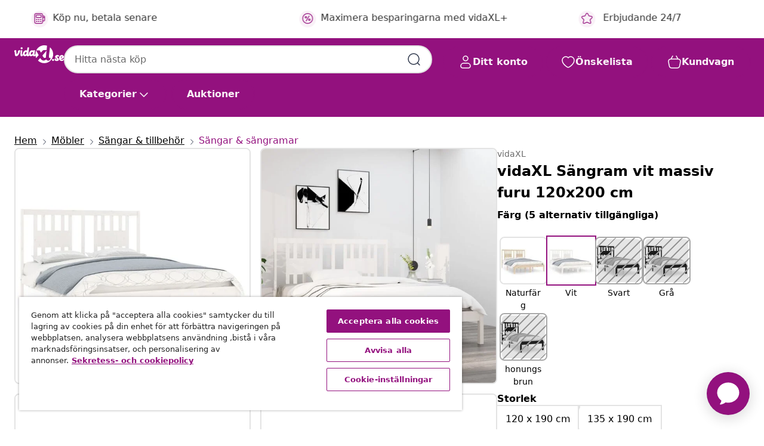

--- FILE ---
content_type: text/html;charset=UTF-8
request_url: https://www.vidaxl.se/e/vidaxl-sangram-vit-massiv-furu-120x200-cm/8720287028093.html
body_size: 41502
content:
 

 











 


 

























<!DOCTYPE html>
<html lang="sv-se" country="se" dir="ltr">
<head>




<link rel="preload" href="/on/demandware.static/Sites-vidaxl-se-Site/-/default/dw12605bad/fonts/vidaXLfontFE.woff" as="font" crossorigin />

<style>
    @font-face {
        font-family: vidaXLfont;
        src:  url("/on/demandware.static/Sites-vidaxl-se-Site/-/default/dw12605bad/fonts/vidaXLfontFE.woff") format("woff");
        font-weight: 400;
        font-style: normal;
    }
</style>

<link rel="preload" href="/on/demandware.static/Sites-vidaxl-se-Site/-/sv_SE/dwb44eb6cc/images/vidaXL_logo.svg" as="image" />


    <link rel="preload" href="/on/demandware.static/Sites-vidaxl-se-Site/-/sv_SE/v1768909919588/css/global-modified.css" as="style" />
    <link rel="preload" href="/on/demandware.static/Sites-vidaxl-se-Site/-/sv_SE/v1768909919588/css/molecules.css" as="style" />



    <link rel="preload" href="//cdn.cookielaw.org/scripttemplates/otSDKStub.js" as="script" />

<!--[if gt IE 9]><!-->
<script>//common/scripts.isml</script>
<script defer type="text/javascript" src="/on/demandware.static/Sites-vidaxl-se-Site/-/sv_SE/v1768909919588/js/main.js"></script>

    
        <script defer type="text/javascript" src="/on/demandware.static/Sites-vidaxl-se-Site/-/sv_SE/v1768909919588/js/productDetail.js"
            
            >
        </script>
    


<!--<![endif]-->
<script>
    window.SitePreferences =  {"dataDogImageAddErrorEnable":true}
</script>


<meta charset=UTF-8>

<meta http-equiv="x-ua-compatible" content="ie=edge">

<meta name="viewport" content="width=device-width, initial-scale=1">


















    



    <link rel="alternate" hreflang="sl-SI" href="https://www.vidaxl.si/e/vidaxl-posteljni-okvir-bel-iz-trdne-borovine-120x200-cm/8720287028093.html" >
<link rel="alternate" hreflang="pt-PT" href="https://www.vidaxl.pt/e/vidaxl-estrutura-de-cama-120x200-cm-pinho-macico-branco/8720287028093.html" >
<link rel="alternate" hreflang="en-IE" href="https://www.vidaxl.ie/e/3104059-vidaxl-bed-frame-without-mattress-white-solid-wood-120x200-cm-810013818661/8720287028093.html" >
<link rel="alternate" hreflang="de-AT" href="https://www.vidaxl.at/e/vidaxl-massivholzbett-ohne-matratze-weis-120x200-cm/8720287028093.html" >
<link rel="alternate" hreflang="en-GB" href="https://www.vidaxl.co.uk/e/3104059-vidaxl-bed-frame-without-mattress-white-solid-wood-120x200-cm-810013818661/8720287028093.html" >
<link rel="alternate" hreflang="de-DE" href="https://www.vidaxl.de/e/vidaxl-massivholzbett-ohne-matratze-weis-120x200-cm/8720287028093.html" >
<link rel="alternate" hreflang="el-GR" href="https://www.vidaxl.gr/e/vidaxl-plaisio-krevatioy-leyko-120-x-200-ek-apo-masif-ksylo-peykoy/8720287028093.html" >
<link rel="alternate" hreflang="fr-FR" href="https://www.vidaxl.fr/e/vidaxl-cadre-de-lit-sans-matelas-blanc-bois-massif-120x200-cm/8720287028093.html" >
<link rel="alternate" hreflang="pl-PL" href="https://www.vidaxl.pl/e/vidaxl-rama-lozka-biala-lite-drewno-sosnowe-120x200-cm/8720287028093.html" >
<link rel="alternate" hreflang="de-CH" href="https://de.vidaxl.ch/e/vidaxl-massivholzbett-ohne-matratze-weis-120x200-cm/8720287028093.html" >
<link rel="alternate" hreflang="fr-CH" href="https://fr.vidaxl.ch/e/vidaxl-cadre-de-lit-sans-matelas-blanc-bois-massif-120x200-cm/8720287028093.html" >
<link rel="alternate" hreflang="sk-SK" href="https://www.vidaxl.sk/e/vidaxl-postelny-ram-biely-borovicovy-masiv-120x200-cm/8720287028093.html" >
<link rel="alternate" hreflang="bg-BG" href="https://www.vidaxl.bg/e/vidaxl-ramka-za-leglo-byala-bor-masiv-120x200-sm/8720287028093.html" >
<link rel="alternate" hreflang="nl-NL" href="https://www.vidaxl.nl/e/vidaxl-bedframe-massief-grenenhout-wit-120x200-cm/8720287028093.html" >
<link rel="alternate" hreflang="nl-BE" href="https://nl.vidaxl.be/e/vidaxl-bedframe-massief-grenenhout-wit-120x200-cm/8720287028093.html" >
<link rel="alternate" hreflang="fr-BE" href="https://fr.vidaxl.be/e/vidaxl-cadre-de-lit-sans-matelas-blanc-bois-massif-120x200-cm/8720287028093.html" >
<link rel="alternate" hreflang="sv-SE" href="https://www.vidaxl.se/e/vidaxl-sangram-vit-massiv-furu-120x200-cm/8720287028093.html" >
<link rel="alternate" hreflang="cs-CZ" href="https://www.vidaxl.cz/e/vidaxl-ram-postele-bily-masivni-borovice-120-x-200-cm/8720287028093.html" >
<link rel="alternate" hreflang="da-DK" href="https://www.vidaxl.dk/e/vidaxl-sengeramme-120x200-cm-massivt-fyrretrae-hvid/8720287028093.html" >
<link rel="alternate" hreflang="is-IS" href="https://is.vidaxl.is/e/vidaxl-rumgrind-an-dynu-hvitur-gegnheilum-vi-120x200-cm/8720287028093.html" >
<link rel="alternate" hreflang="ro-RO" href="https://www.vidaxl.ro/e/vidaxl-cadru-de-pat-alb-120x200-cm-lemn-masiv-de-pin/8720287028093.html" >
<link rel="alternate" hreflang="lv-LV" href="https://www.vidaxl.lv/e/vidaxl-gultas-ramis-balts-priedes-masivkoks-120x200-cm/8720287028093.html" >
<link rel="alternate" hreflang="lt-LT" href="https://www.vidaxl.lt/e/vidaxl-lovos-remas-baltos-spalvos-120x200cm-pusies-medienos-masyvas/8720287028093.html" >
<link rel="alternate" hreflang="nb-NO" href="https://www.vidaxl.no/e/vidaxl-sengeramme-hvit-heltre-furu-120x200-cm/8720287028093.html" >
<link rel="alternate" hreflang="fi-FI" href="https://www.vidaxl.fi/e/vidaxl-sangynrunko-valkoinen-taysi-manty-120x200-cm/8720287028093.html" >
<link rel="alternate" hreflang="it-IT" href="https://www.vidaxl.it/e/vidaxl-giroletto-bianco-in-legno-massello-di-pino-120x200-cm/8720287028093.html" >
<link rel="alternate" hreflang="es-ES" href="https://www.vidaxl.es/e/vidaxl-estructura-de-cama-madera-maciza-de-pino-blanco-120x200-cm/8720287028093.html" >
<link rel="alternate" hreflang="et-EE" href="https://www.vidaxl.ee/e/vidaxl-voodiraam-valge-taismannipuit-120-x-200-cm/8720287028093.html" >
<link rel="alternate" hreflang="hr-HR" href="https://www.vidaxl.hr/e/vidaxl-okvir-za-krevet-od-masivne-borovine-bijeli-120-x-200-cm/8720287028093.html" >
<link rel="alternate" hreflang="hu-HU" href="https://www.vidaxl.hu/e/vidaxl-feher-tomor-fenyofa-agykeret-120x200-cm/8720287028093.html" >
<link rel="alternate" hreflang="en-US" href="https://www.vidaxl.com/e/8720287028093.html" >


 
    
        
            <meta property="og:image" content="https://www.vidaxl.se/on/demandware.static/-/Sites-vidaxl-catalog-master-sku/default/dwf37d3dfc/hi-res/436/6433/505764/3104059/image_2_3104059.jpg">
        
    

    
        
            <meta property="og:image:width" content="1200px">
        
    

    
        
            <meta property="og:type" content="article">
        
    

    
        
            <meta property="og:title" content="vidaXL S&auml;ngram vit massiv furu 120x200 cm | vidaxl-se">
        
    

    
        
            <meta property="og:image:height" content="1200px">
        
    

    
        
            
                
                <meta name="robots" content="index,follow">
            
        
        
    

    
        
            <meta property="og:url" content="https://www.vidaxl.se/e/vidaxl-sangram-vit-massiv-furu-120x200-cm/8720287028093.html">
        
    

    
        
            <meta property="og:description" content="Vad &auml;r b&auml;ttre &auml;n att njuta av en god natts s&ouml;mn i slutet av en hektisk dag? Denna klassiska s&auml;ngstomme i tr&auml; &auml;r det perfekta valet f&ouml;r din s&auml;ng och det f&ouml;rsta du vill koppla av efter en l&aring;ng dag. Premium massivt tr&auml;: Massivt furutr&auml; &auml;r ett vackert naturmaterial. Furutr&auml; har raka fibrer, och knutarna ger materialet sin signatur, rustikt utseende.Ribbotten f&ouml;r ytterligare st&ouml;d: Dess ribbotten ger ytterligare st&ouml;d. Det f&ouml;rl&auml;nger livsl&auml;ngden p&aring; din madrass genom att absorbera det mesta av stressen och vikten.Praktisk s&auml;nggavel: S&auml;nggaveln ger extra st&ouml;d, vilket &ouml;kar den bekv&auml;ma niv&aring;n. Det kan ocks&aring; h&aring;lla dina kuddar p&aring; plats f&ouml;r b&auml;ttre s&ouml;mn. Bra att k&auml;nna till:Vid leverans ing&aring;r endast s&auml;ngstommen. Madrass ing&aring;r ej. Du kan titta i v&aring;r shop f&ouml;r matchande madrasser.Vissa delar av s&auml;nggaveln &auml;r f&ouml;rpackade i s&auml;ngkartongerna p&aring; grund av utrymmesbegr&auml;nsningar.Denna s&auml;ngram &auml;r l&auml;mplig f&ouml;r en madrass som m&auml;ter 120 x 200 cm.">
        
    







        <title>vidaXL Sängram vit massiv furu 120x200 cm | vidaXL.se</title>




    
        
    
       
        <meta name="description" content="vidaXL S&auml;ngram vit massiv furu 120x200 cm hos vidaXL | Fri frakt ✓ Stort sortiment ✓ Best&auml;ll idag" />
    


    <meta name="keywords" content="s&auml;ngram, s&auml;ngramar, tr&auml;s&auml;ng, tr&auml;s&auml;ngar, s&auml;ng i tr&auml;, s&auml;ngar i tr&auml;, s&auml;ngram i tr&auml;, dubbels&auml;ng, dubbels&auml;ngar, s&auml;ngramar i tr&auml;" />

 

<link rel="icon" type="image/png" href="/on/demandware.static/Sites-vidaxl-se-Site/-/default/dwb408d4bd/images/favicons/favicon-196x196.png" sizes="196x196" />
<link rel="icon" type="image/png" href="/on/demandware.static/Sites-vidaxl-se-Site/-/default/dwdb09da36/images/favicons/favicon-96x96.png" sizes="96x96" />
<link rel="icon" type="image/png" href="/on/demandware.static/Sites-vidaxl-se-Site/-/default/dwbd770745/images/favicons/favicon-32x32.png" sizes="32x32" />
<link rel="icon" type="image/png" href="/on/demandware.static/Sites-vidaxl-se-Site/-/default/dwd8b77439/images/favicons/favicon-16x16.png" sizes="16x16" />
<link rel="icon" type="image/png" href="/on/demandware.static/Sites-vidaxl-se-Site/-/default/dwf2f441ab/images/favicons/favicon-128.png" sizes="128x128" />
<link rel="icon" type="image/png" href="/on/demandware.static/Sites-vidaxl-se-Site/-/default/dw5db65b5c/images/favicons/favicon-48x48.png" sizes="48x48" />
<link rel="icon" type="image/png" href="/on/demandware.static/Sites-vidaxl-se-Site/-/default/dwc06a1535/images/favicons/favicon-144x144.png" sizes="144x144" />
<link rel="icon" type="image/x-icon" href="/on/demandware.static/Sites-vidaxl-se-Site/-/default/dw9d734a52/images/favicon.ico" />

<link rel="stylesheet" href="/on/demandware.static/Sites-vidaxl-se-Site/-/sv_SE/v1768909919588/css/global-modified.css" />


<link rel="stylesheet" href="/on/demandware.static/Sites-vidaxl-se-Site/-/sv_SE/v1768909919588/css/molecules.css" />


    
        <link rel="stylesheet" href="/on/demandware.static/Sites-vidaxl-se-Site/-/sv_SE/v1768909919588/css/product/detail.css" />
    

    
        <link rel="stylesheet" href="/on/demandware.static/Sites-vidaxl-se-Site/-/sv_SE/v1768909919588/css/energyLabel.css" />
    


<script type="application/ld+json">
    {
    "@context": "https://schema.org",
    "@type": "Organization",
    "brand": {"name": "vidaXL", "@type": "Thing"}
    }
</script>

<script id="fallback-images-script" data-use-alternative-product-images="ONLY_MISSING">
    function handleImageError(img) {
        const useAlternativeProductImages = document.querySelector('#fallback-images-script').dataset.useAlternativeProductImages;
        var dataDogPreference = SitePreferences.dataDogImageAddErrorEnable;
        img.onerror = ""; // prevent infinite loop
        if (dataDogPreference && window.DD_RUM) {
            // Report the error to Datadog RUM
            window.DD_RUM.onReady(function() {
            if (window.DD_RUM && typeof window.DD_RUM.addError === 'function') {
                console.log('Reporting image load error to Datadog RUM for image:', img.src);
                window.DD_RUM.addError(new Error('Main image load error:'+img.src), {
                    source: 'image',
                    handling: 'handled',
                    imgSrc: img.src,
                    alt: img.alt || ''
                });
            }
            });
         }
        if (useAlternativeProductImages === 'ONLY_MISSING' && img.dataset.alternativeImgSrc) {
            img.src = img.dataset.alternativeImgSrc;
            img.onerror = function () {
                img.src = img.dataset.errorSrc;
                if (dataDogPreference && window.DD_RUM) {               
                    // Report secondary error to Datadog RUM
                    window.DD_RUM.onReady(function() {
                        if (window.DD_RUM && typeof window.DD_RUM.addError === 'function') {
                            console.log('Reporting alternative image load error to Datadog RUM for image:', img.dataset.alternativeImgSrc);
                            window.DD_RUM.addError(new Error('Alternative image load error:' + img.dataset.alternativeImgSrc), {
                                handling: 'handled',
                                imgSrc: img.src,
                                alt: img.alt || ''
                            });
                        }
                    });
                }
            };
        } else if (img.dataset.sourceImg) {
            if (img.dataset.altImgSrc){
                img.src = img.dataset.altImgSrc;
                img.removeAttribute('srcset');
                img.onerror = function () {
                const fallbackTried = img.dataset.fallbackTried === "true";
                if (!fallbackTried) {
                    img.dataset.fallbackTried = "true";
                    img.src = img.dataset.errorSrc;
                    if (dataDogPreference && window.DD_RUM) {
                        // Report secondary error to Datadog RUM
                        window.DD_RUM.onReady(function() {
                            if (window.DD_RUM && typeof window.DD_RUM.addError === 'function') {
                                console.log('Reporting alternative image load error to Datadog RUM for image:', img.dataset.altImgSrc);
                                window.DD_RUM.addError(new Error('Alternative image load error:' + img.dataset.altImgSrc), {
                                    handling: 'handled',
                                    imgSrc: img.src,
                                    alt: img.alt || ''
                                    });
                                }
                        });
                    }
                    img.removeAttribute('srcset');
                    img.classList.add('unavailable-image-loaded');
                } else {
                    img.onerror = null; // stop the loop
                }
            };
            }
        } 
        else if (img.dataset.errorSrc) {
            img.src = img.dataset.errorSrc;
        }
    }

    function handleBackgroundImageError(imgElement) {
        const fallbackImage = imgElement.getAttribute('data-alternative-img-src');
        const errorImage = imgElement.getAttribute('data-error-src') || '/images/product-image-unavailable.svg';

        // Determine the final image to use for <img src>
        const finalImage = (fallbackImage && fallbackImage.trim() !== '') ? fallbackImage : errorImage;

        // Apply the fallback or error image to the <img>
        imgElement.src = finalImage;
    }

// Separate function that sets the background image
function applyOverlayBackground(imgElement, imageUrl) {
    if (imageUrl && imageUrl.trim() !== '' && imageUrl !== 'null') {
        const parentDiv = imgElement.closest('div');
        if (parentDiv) {
            parentDiv.style.backgroundImage = 'var(--overlay-gradient), url('+ imageUrl +')';
        }
    }
    imgElement.classList.add('invisible');
}

</script>





<!-- Consent Mode default settings -->
<script>
    var dataLayer = dataLayer || [];
    function gtag(){dataLayer.push(arguments);}

    gtag('consent', 'default', {
    'ad_storage': 'denied',
    'analytics_storage': 'denied',
    'functionality_storage': 'denied',
    'personalization_storage': 'denied',
    'security_storage': 'denied',
    'ad_user_data': 'denied',
    'ad_personalization': 'denied',
    'wait_for_update': 500
    });
</script>





<script>
    window.dataLayer = window.dataLayer || [];
</script>


    <script async src="https://536004373.collect.igodigital.com/collect.js"> </script>
    <script>
    var _etmc = [];
    _etmc.push(["setOrgId", 536004373]);
    </script>





    
        
                <!-- Google Tag Manager -->
                <script>(function(w,d,s,l,i){w[l]=w[l]||[];w[l].push({'gtm.start':
                        new Date().getTime(),event:'gtm.js'});var f=d.getElementsByTagName(s)[0],
                    j=d.createElement(s),dl=l!='dataLayer'?'&l='+l:'';j.async=true;j.src=
                    'https://www.googletagmanager.com/gtm.js?id='+i+dl;f.parentNode.insertBefore(j,f);
                })(window,document,'script','dataLayer','GTM-T53NPDD');</script>
                <!-- End Google Tag Manager -->
        
    

    
    



    <!-- OneTrust Cookies Consent Notice start for www.vidaxl.se-->
    <script src="https://cdn.cookielaw.org/scripttemplates/otSDKStub.js" charset="UTF-8"
        data-domain-script="47c81c4c-75d2-4135-991a-6d9006cd4e0f" data-document-language="true" ></script>
    <script>
        function OptanonWrapper() { }
    </script>
    <!-- OneTrust Cookies Consent Notice end for www.vidaxl.se-->



    <!-- Prefixbox Integration -->
<link rel="preconnect" href="https://integration.prefixbox.com/" />
<link rel="dns-prefetch" href="https://integration.prefixbox.com/" />
<link rel="preconnect" href="https://api.prefixbox.com/" />
<link rel="dns-prefetch" href="https://api.prefixbox.com/" />
<script>
    window.prefixboxAnalytics=window.prefixboxAnalytics||function(t,s,p,o){(window.pfbxQueue=window.pfbxQueue||[]).push({type:t,source:s,params:p,overrideObject:o});};
    window.prefixboxFunctions=window.prefixboxFunctions||{}; window.prefixboxCustomerFunctions=window.prefixboxCustomerFunctions||{};
</script>
<script
    id="prefixbox-integration-v2"
    async
    defer
    fetchpriority="high"
    type="text/javascript"
    src="https://integration.prefixbox.com/836545ac-8aff-4266-8d6a-3cb2ebd7d01d"
> </script>
<!-- End Prefixbox Integration -->



<link rel="canonical" href="/e/vidaxl-sangram-vit-massiv-furu-120x200-cm/8720287028093.html"/>


<script type="text/javascript">//<!--
/* <![CDATA[ (head-active_data.js) */
var dw = (window.dw || {});
dw.ac = {
    _analytics: null,
    _events: [],
    _category: "",
    _searchData: "",
    _anact: "",
    _anact_nohit_tag: "",
    _analytics_enabled: "true",
    _timeZone: "Europe/Stockholm",
    _capture: function(configs) {
        if (Object.prototype.toString.call(configs) === "[object Array]") {
            configs.forEach(captureObject);
            return;
        }
        dw.ac._events.push(configs);
    },
	capture: function() { 
		dw.ac._capture(arguments);
		// send to CQ as well:
		if (window.CQuotient) {
			window.CQuotient.trackEventsFromAC(arguments);
		}
	},
    EV_PRD_SEARCHHIT: "searchhit",
    EV_PRD_DETAIL: "detail",
    EV_PRD_RECOMMENDATION: "recommendation",
    EV_PRD_SETPRODUCT: "setproduct",
    applyContext: function(context) {
        if (typeof context === "object" && context.hasOwnProperty("category")) {
        	dw.ac._category = context.category;
        }
        if (typeof context === "object" && context.hasOwnProperty("searchData")) {
        	dw.ac._searchData = context.searchData;
        }
    },
    setDWAnalytics: function(analytics) {
        dw.ac._analytics = analytics;
    },
    eventsIsEmpty: function() {
        return 0 == dw.ac._events.length;
    }
};
/* ]]> */
// -->
</script>
<script type="text/javascript">//<!--
/* <![CDATA[ (head-cquotient.js) */
var CQuotient = window.CQuotient = {};
CQuotient.clientId = 'bfns-vidaxl-se';
CQuotient.realm = 'BFNS';
CQuotient.siteId = 'vidaxl-se';
CQuotient.instanceType = 'prd';
CQuotient.locale = 'sv_SE';
CQuotient.fbPixelId = '661482360974948';
CQuotient.activities = [];
CQuotient.cqcid='';
CQuotient.cquid='';
CQuotient.cqeid='';
CQuotient.cqlid='';
CQuotient.apiHost='api.cquotient.com';
/* Turn this on to test against Staging Einstein */
/* CQuotient.useTest= true; */
CQuotient.useTest = ('true' === 'false');
CQuotient.initFromCookies = function () {
	var ca = document.cookie.split(';');
	for(var i=0;i < ca.length;i++) {
	  var c = ca[i];
	  while (c.charAt(0)==' ') c = c.substring(1,c.length);
	  if (c.indexOf('cqcid=') == 0) {
		CQuotient.cqcid=c.substring('cqcid='.length,c.length);
	  } else if (c.indexOf('cquid=') == 0) {
		  var value = c.substring('cquid='.length,c.length);
		  if (value) {
		  	var split_value = value.split("|", 3);
		  	if (split_value.length > 0) {
			  CQuotient.cquid=split_value[0];
		  	}
		  	if (split_value.length > 1) {
			  CQuotient.cqeid=split_value[1];
		  	}
		  	if (split_value.length > 2) {
			  CQuotient.cqlid=split_value[2];
		  	}
		  }
	  }
	}
}
CQuotient.getCQCookieId = function () {
	if(window.CQuotient.cqcid == '')
		window.CQuotient.initFromCookies();
	return window.CQuotient.cqcid;
};
CQuotient.getCQUserId = function () {
	if(window.CQuotient.cquid == '')
		window.CQuotient.initFromCookies();
	return window.CQuotient.cquid;
};
CQuotient.getCQHashedEmail = function () {
	if(window.CQuotient.cqeid == '')
		window.CQuotient.initFromCookies();
	return window.CQuotient.cqeid;
};
CQuotient.getCQHashedLogin = function () {
	if(window.CQuotient.cqlid == '')
		window.CQuotient.initFromCookies();
	return window.CQuotient.cqlid;
};
CQuotient.trackEventsFromAC = function (/* Object or Array */ events) {
try {
	if (Object.prototype.toString.call(events) === "[object Array]") {
		events.forEach(_trackASingleCQEvent);
	} else {
		CQuotient._trackASingleCQEvent(events);
	}
} catch(err) {}
};
CQuotient._trackASingleCQEvent = function ( /* Object */ event) {
	if (event && event.id) {
		if (event.type === dw.ac.EV_PRD_DETAIL) {
			CQuotient.trackViewProduct( {id:'', alt_id: event.id, type: 'raw_sku'} );
		} // not handling the other dw.ac.* events currently
	}
};
CQuotient.trackViewProduct = function(/* Object */ cqParamData){
	var cq_params = {};
	cq_params.cookieId = CQuotient.getCQCookieId();
	cq_params.userId = CQuotient.getCQUserId();
	cq_params.emailId = CQuotient.getCQHashedEmail();
	cq_params.loginId = CQuotient.getCQHashedLogin();
	cq_params.product = cqParamData.product;
	cq_params.realm = cqParamData.realm;
	cq_params.siteId = cqParamData.siteId;
	cq_params.instanceType = cqParamData.instanceType;
	cq_params.locale = CQuotient.locale;
	
	if(CQuotient.sendActivity) {
		CQuotient.sendActivity(CQuotient.clientId, 'viewProduct', cq_params);
	} else {
		CQuotient.activities.push({activityType: 'viewProduct', parameters: cq_params});
	}
};
/* ]]> */
// -->
</script>


   <script type="application/ld+json">
        {"@context":"http://schema.org/","@type":"Product","name":"vidaXL Sängram vit massiv furu 120x200 cm","description":"<p>Vad är bättre än att njuta av en god natts sömn i slutet av en hektisk dag? Denna klassiska sängstomme i trä är det perfekta valet för din säng och det första du vill koppla av efter en lång dag.</p><p> </p><ul><li>Premium massivt trä: Massivt furuträ är ett vackert naturmaterial. Furuträ har raka fibrer, och knutarna ger materialet sin signatur, rustikt utseende.</li><li>Ribbotten för ytterligare stöd: Dess ribbotten ger ytterligare stöd. Det förlänger livslängden på din madrass genom att absorbera det mesta av stressen och vikten.</li><li>Praktisk sänggavel: Sänggaveln ger extra stöd, vilket ökar den bekväma nivån. Det kan också hålla dina kuddar på plats för bättre sömn.</li></ul><p> </p><p>Bra att känna till:</p><ul><li>Vid leverans ingår endast sängstommen. Madrass ingår ej. Du kan titta i vår shop för matchande madrasser.</li><li>Vissa delar av sänggaveln är förpackade i sängkartongerna på grund av utrymmesbegränsningar.</li><li>Denna sängram är lämplig för en madrass som mäter 120 x 200 cm.</li></ul>","mpn":"8720287028093","sku":"8720287028093","brand":{"@type":"Thing","name":"vidaXL"},"image":["https://www.vidaxl.se/dw/image/v2/BFNS_PRD/on/demandware.static/-/Sites-vidaxl-catalog-master-sku/default/dwf37d3dfc/hi-res/436/6433/505764/3104059/image_2_3104059.jpg?sw=600","https://www.vidaxl.se/dw/image/v2/BFNS_PRD/on/demandware.static/-/Sites-vidaxl-catalog-master-sku/default/dwc2604e0d/hi-res/436/6433/505764/3104059/image_1_3104059.jpg?sw=600","https://www.vidaxl.se/dw/image/v2/BFNS_PRD/on/demandware.static/-/Sites-vidaxl-catalog-master-sku/default/dw0283efed/hi-res/436/6433/505764/3104059/image_3_3104059.jpg?sw=600","https://www.vidaxl.se/dw/image/v2/BFNS_PRD/on/demandware.static/-/Sites-vidaxl-catalog-master-sku/default/dw9a126b3c/hi-res/436/6433/505764/3104059/image_4_3104059.jpg?sw=600","https://www.vidaxl.se/dw/image/v2/BFNS_PRD/on/demandware.static/-/Sites-vidaxl-catalog-master-sku/default/dwa075e083/hi-res/436/6433/505764/3104059/image_5_3104059.jpg?sw=600","https://www.vidaxl.se/dw/image/v2/BFNS_PRD/on/demandware.static/-/Sites-vidaxl-catalog-master-sku/default/dw5e1e6265/hi-res/436/6433/505764/3104059/image_6_3104059.jpg?sw=600"],"offers":{"url":{},"@type":"Offer","priceCurrency":"SEK","price":"1473.00","availability":"http://schema.org/InStock"}}
    </script>



</head>
<body>

    
        
    

    
    


<div
class="page "
data-action="Product-Show"
data-locale="sv_SE"
data-querystring="pid=8720287028093"
>


























 

 











 


 



























<div
    class="d-none js-auth-data"
    data-authenticated="false"
    data-registered="false"
    data-dropshipper="null"
    data-isbusinessuser="false"
>
</div>




<div class="container usp-container d-flex flex-row js-usp-row">
    <div class="col-12">
        
	
	<div class="content-asset"><!-- dwMarker="content" dwContentID="8d1ce502cdc295536b7778c4b8" -->
		<div class="usp slick-not-init" id="header-usp">
    <p class="usp-block" data-toggle="modal" data-target="#uspModal">
        <span class="usp-icons">
            <svg width="24" height="24" viewBox="0 0 24 24" fill="none"
                xmlns="http://www.w3.org/2000/svg">
                <path
                    d="M9.13784 4.72433C10.0591 2.8819 10.5197 1.96069 11.143 1.66508C11.6854 1.40782 12.3146 1.40782 12.8571 1.66508C13.4804 1.96069 13.941 2.88191 14.8622 4.72434L15.2215 5.4429C15.5059 6.01177 15.6481 6.29621 15.8562 6.51399C16.0403 6.70676 16.2612 6.86077 16.5058 6.96694C16.782 7.08689 17.0981 7.12201 17.7302 7.19225L18.0564 7.22849C20.2646 7.47385 21.3687 7.59653 21.8677 8.10561C22.3013 8.54802 22.5055 9.16639 22.4205 9.78001C22.3227 10.4861 21.5086 11.242 19.8805 12.7539L19.5361 13.0736C18.9804 13.5897 18.7025 13.8477 18.5419 14.1604C18.4 14.4368 18.3244 14.7424 18.3211 15.0531C18.3174 15.4046 18.4446 15.7671 18.699 16.4921V16.4921C19.5294 18.8587 19.9446 20.042 19.673 20.7338C19.4374 21.3339 18.927 21.7836 18.3021 21.9418C17.5816 22.1241 16.4767 21.5717 14.267 20.4668L13.4311 20.0489C12.9064 19.7865 12.644 19.6553 12.3688 19.6037C12.1251 19.558 11.8749 19.558 11.6312 19.6037C11.356 19.6553 11.0937 19.7865 10.5689 20.0489L9.73299 20.4668C7.52325 21.5717 6.41838 22.1241 5.69791 21.9418C5.07298 21.7836 4.56261 21.3339 4.32703 20.7338C4.05543 20.042 4.47062 18.8587 5.30101 16.4921V16.4921C5.55541 15.7671 5.68261 15.4046 5.67891 15.0531C5.67565 14.7424 5.60005 14.4368 5.45811 14.1604C5.29751 13.8477 5.01964 13.5897 4.46388 13.0736L4.11954 12.7539C2.49141 11.242 1.67734 10.4861 1.57953 9.78001C1.49453 9.16639 1.69867 8.54802 2.13229 8.10561C2.63127 7.59653 3.73538 7.47385 5.9436 7.22849L6.26976 7.19225C6.90189 7.12201 7.21795 7.08689 7.49423 6.96694C7.73879 6.86077 7.95965 6.70676 8.14383 6.51399C8.35189 6.29621 8.49411 6.01178 8.77855 5.44291L9.13784 4.72433Z"
                    stroke="var(--color-plum-500, #93117e)" stroke-width="1.5"
                    stroke-linecap="round"
                    stroke-linejoin="round" />
            </svg>
        </span>
        <span>Erbjudande 24/7</span>
    </p>
    <p class="usp-block" data-toggle="modal" data-target="#uspModal">
        <span class="usp-icons">
            <svg width="24" height="24" viewBox="0 0 24 24" fill="none"
                xmlns="http://www.w3.org/2000/svg">
                <path
                    d="M10 19H14M10 19C10 20.6569 8.65685 22 7 22C5.34315 22 4 20.6569 4 19M10 19C10 17.3431 8.65685 16 7 16C5.34315 16 4 17.3431 4 19M14 19C14 20.6569 15.3431 22 17 22C18.6569 22 20 20.6569 20 19M14 19C14 17.3431 15.3431 16 17 16C18.6569 16 20 17.3431 20 19M20 19V19C21.6569 19 23 17.6569 23 16V6.8C23 5.11984 23 4.27976 22.673 3.63803C22.3854 3.07354 21.9265 2.6146 21.362 2.32698C20.7202 2 19.8802 2 18.2 2H15.8C14.1198 2 13.2798 2 12.638 2.32698C12.0735 2.6146 11.6146 3.07354 11.327 3.63803C11 4.27976 11 5.11984 11 6.8V7.8C11 8.9201 11 9.48016 10.782 9.90798C10.5903 10.2843 10.2843 10.5903 9.90798 10.782C9.48016 11 8.92011 11 7.8 11H1.5M4 19V19C3.06812 19 2.60218 19 2.23463 18.8478C1.74458 18.6448 1.35523 18.2554 1.15224 17.7654C1 17.3978 1 16.9319 1 16V12.7727C1 12.1129 1 11.783 1.05245 11.4623C1.09902 11.1775 1.17626 10.8987 1.28282 10.6306C1.40284 10.3286 1.57257 10.0457 1.91205 9.47992L2.13566 9.10723C2.8155 7.97416 3.15542 7.40763 3.62342 6.99611C4.03758 6.63195 4.52256 6.35736 5.04791 6.18958C5.64157 6 6.30225 6 7.62362 6H11"
                    stroke="var(--color-plum-500, #93117e)" stroke-width="1.5"
                    stroke-linecap="round" stroke-linejoin="round" />
            </svg>
        </span>
        <span>Gratis frakt till fastlandet</span>
    </p>
    <p class="usp-block" data-toggle="modal" data-target="#uspModal">
        <span class="usp-icons">
            <svg width="24" height="24" viewBox="0 0 24 24" fill="none"
                xmlns="http://www.w3.org/2000/svg">
                <path
                    d="M6.5 14C6.5 14.2761 6.27614 14.5 6 14.5C5.72386 14.5 5.5 14.2761 5.5 14M6.5 14C6.5 13.7239 6.27614 13.5 6 13.5C5.72386 13.5 5.5 13.7239 5.5 14M6.5 14H5.5M6.5 18C6.5 18.2761 6.27614 18.5 6 18.5C5.72386 18.5 5.5 18.2761 5.5 18M6.5 18C6.5 17.7239 6.27614 17.5 6 17.5C5.72386 17.5 5.5 17.7239 5.5 18M6.5 18H5.5M10.5 14C10.5 14.2761 10.2761 14.5 10 14.5C9.72386 14.5 9.5 14.2761 9.5 14M10.5 14C10.5 13.7239 10.2761 13.5 10 13.5C9.72386 13.5 9.5 13.7239 9.5 14M10.5 14H9.5M10.5 18C10.5 18.2761 10.2761 18.5 10 18.5C9.72386 18.5 9.5 18.2761 9.5 18M10.5 18C10.5 17.7239 10.2761 17.5 10 17.5C9.72386 17.5 9.5 17.7239 9.5 18M10.5 18H9.5M14.5 14C14.5 14.2761 14.2761 14.5 14 14.5C13.7239 14.5 13.5 14.2761 13.5 14M14.5 14C14.5 13.7239 14.2761 13.5 14 13.5C13.7239 13.5 13.5 13.7239 13.5 14M14.5 14H13.5M14.5 18C14.5 18.2761 14.2761 18.5 14 18.5C13.7239 18.5 13.5 18.2761 13.5 18M14.5 18C14.5 17.7239 14.2761 17.5 14 17.5C13.7239 17.5 13.5 17.7239 13.5 18M14.5 18H13.5M22 10H18M18 7H18.8C19.9201 7 20.4802 7 20.908 7.21799C21.2843 7.40973 21.5903 7.71569 21.782 8.09202C22 8.51984 22 9.07989 22 10.2V13.8C22 14.9201 22 15.4802 21.782 15.908C21.5903 16.2843 21.2843 16.5903 20.908 16.782C20.4802 17 19.9201 17 18.8 17H18M6.6 10H13.4C13.9601 10 14.2401 10 14.454 9.89101C14.6422 9.79513 14.7951 9.64215 14.891 9.45399C15 9.24008 15 8.96005 15 8.4V6.6C15 6.03995 15 5.75992 14.891 5.54601C14.7951 5.35785 14.6422 5.20487 14.454 5.10899C14.2401 5 13.9601 5 13.4 5H6.6C6.03995 5 5.75992 5 5.54601 5.10899C5.35785 5.20487 5.20487 5.35785 5.10899 5.54601C5 5.75992 5 6.03995 5 6.6V8.4C5 8.96005 5 9.24008 5.10899 9.45399C5.20487 9.64215 5.35785 9.79513 5.54601 9.89101C5.75992 10 6.03995 10 6.6 10ZM6.8 22H13.2C14.8802 22 15.7202 22 16.362 21.673C16.9265 21.3854 17.3854 20.9265 17.673 20.362C18 19.7202 18 18.8802 18 17.2V6.8C18 5.11984 18 4.27976 17.673 3.63803C17.3854 3.07354 16.9265 2.6146 16.362 2.32698C15.7202 2 14.8802 2 13.2 2H6.8C5.11984 2 4.27976 2 3.63803 2.32698C3.07354 2.6146 2.6146 3.07354 2.32698 3.63803C2 4.27976 2 5.11984 2 6.8V17.2C2 18.8802 2 19.7202 2.32698 20.362C2.6146 20.9265 3.07354 21.3854 3.63803 21.673C4.27976 22 5.11984 22 6.8 22Z"
                    stroke="var(--color-plum-500, #93117e)" stroke-width="1.5"
                    stroke-linecap="round"
                    stroke-linejoin="round" />
            </svg>
        </span>
        <span>Köp nu, betala senare</span>
    </p>
    <p class="usp-block" data-toggle="modal" data-target="#uspModal">
        <span class="usp-icons">
            <svg width="24" height="24" viewBox="0 0 24 24" fill="none"
                xmlns="http://www.w3.org/2000/svg">
                <path
                    d="M14.9999 7L8.99988 17M22 12C22 17.5228 17.5228 22 12 22C6.47715 22 2 17.5228 2 12C2 6.47715 6.47715 2 12 2C17.5228 2 22 6.47715 22 12ZM9.99988 9.5C9.99988 10.3284 9.32831 11 8.49988 11C7.67145 11 6.99988 10.3284 6.99988 9.5C6.99988 8.67157 7.67145 8 8.49988 8C9.32831 8 9.99988 8.67157 9.99988 9.5ZM16.9999 14.5C16.9999 15.3284 16.3283 16 15.4999 16C14.6715 16 13.9999 15.3284 13.9999 14.5C13.9999 13.6716 14.6715 13 15.4999 13C16.3283 13 16.9999 13.6716 16.9999 14.5Z"
                    stroke="var(--color-plum-500, #93117e)" stroke-width="1.5"
                    stroke-linecap="round"
                    stroke-linejoin="round" />
            </svg>
        </span>
        <span>Maximera besparingarna med vidaXL+</span>
    </p>
</div>
	</div> <!-- End content-asset -->



        <div class="modal fade p-0 custom-modal" id="uspModal" tabindex="-1" role="dialog" aria-labelledby="uspModal">
            <div class="modal-dialog" role="document">
                <div class="modal-content">
                    <div>
                        <div class="modal-header-usp">
                            <p class="modal-title-usp">Varf&ouml;r v&auml;lja vidaXL?
                                
<button 
    class="vbtn text-base btn-neutral transparent pill btn-semantic font-weight-semibold"
    type="button"
    
        data-dismiss="modal"
        
        
        
        
        
        
        aria-label="St&auml;ng menyn"
        
        name="button"
        >

        

        
    
         
            
                <img class="" src="/on/demandware.static/Sites-vidaxl-se-Site/-/default/dwac11c557/images/svg/common/cross.svg"
                    alt="Rensa s&ouml;kord" width="24px"
                    height="24px">
            
        

        

        

        

    

    

</button>
                            </p>
                        </div>
                    </div>
                    <div class="usp-layout">
                        







<div class="templatePage" id="headerusp">
<div class="experience-region experience-main"><div class="experience-component experience-custom_layouts-headerUSP">

<div class="mobile-2r-2c">
    <div class="usp-row">
        <div class="region usp-section"><div class="experience-component experience-custom_assets-usp">
























 

 











 


 























<div class="modal-body-usp row">
    <div class="popup-usp">
        <div class="usp-main">
            <div class="usp-icon">
                <img src="/on/demandware.static/Sites-vidaxl-se-Site/-/default/dw2d18756e/images/svg/usp/star.svg" alt="usp icon" width="100%" height="100%"/>
            </div>
            <div class="row-des">
                <p class="text-base font-weight-bold title">Erbjudande 24/7</p>
                <p class="description">Hitta de b&auml;sta erbjudandena och rabatterade produkter varje dag p&aring; vidaXL!</p>
            </div>
        </div>
        
            

<a
class="btn-neutral outlined text-base font-weight-semibold vbtn text-base "

href="https://www.vidaxl.se/cms-coupon-code.html"
target="_self"
tabindex="0"
title="button" role="button"
aria-label="button"






>




<span class="btn-text">G&aring; till erbjudanden</span>



</a>
        
    </div>
</div></div></div>
        <div class="region usp-section"><div class="experience-component experience-custom_assets-usp">
























 

 











 


 























<div class="modal-body-usp row">
    <div class="popup-usp">
        <div class="usp-main">
            <div class="usp-icon">
                <img src="/on/demandware.static/Sites-vidaxl-se-Site/-/default/dwb8d6a768/images/svg/usp/truck.svg" alt="usp icon" width="100%" height="100%"/>
            </div>
            <div class="row-des">
                <p class="text-base font-weight-bold title">Gratis frakt till fastlandet</p>
                <p class="description">Njut av gratis frakt till fastlandet p&aring; alla varor, stora som sm&aring;!</p>
            </div>
        </div>
        
    </div>
</div></div></div>
        <div class="region usp-section"><div class="experience-component experience-custom_assets-usp">
























 

 











 


 























<div class="modal-body-usp row">
    <div class="popup-usp">
        <div class="usp-main">
            <div class="usp-icon">
                <img src="/on/demandware.static/Sites-vidaxl-se-Site/-/default/dw6ba87ef3/images/svg/usp/pos.svg" alt="usp icon" width="100%" height="100%"/>
            </div>
            <div class="row-des">
                <p class="text-base font-weight-bold title">K&ouml;p nu, betala senare</p>
                <p class="description">P&aring; vidaXL kan du f&aring; din favoritprodukt direkt och betala senare med Klarna!</p>
            </div>
        </div>
        
    </div>
</div></div></div>
        <div class="region usp-section"><div class="experience-component experience-custom_assets-usp">
























 

 











 


 























<div class="modal-body-usp row">
    <div class="popup-usp">
        <div class="usp-main">
            <div class="usp-icon">
                <img src="/on/demandware.static/Sites-vidaxl-se-Site/-/default/dw2722eabe/images/svg/usp/procent-circle.svg" alt="usp icon" width="100%" height="100%"/>
            </div>
            <div class="row-des">
                <p class="text-base font-weight-bold title">Maximera besparingarna med vidaXL+</p>
                <p class="description">Logga in med ditt konto idag och se dina vidaXL+ po&auml;ng v&auml;xa. Ju mer du handlar, desto st&ouml;rre rabatter kan du l&aring;sa upp!</p>
            </div>
        </div>
        
            

<a
class="btn-neutral outlined text-base font-weight-semibold vbtn text-base "

href="https://www.vidaxl.se/loyalty-vidaXL.html"
target="_self"
tabindex="0"
title="button" role="button"
aria-label="button"






>




<span class="btn-text">Skapa ett konto</span>



</a>
        
    </div>
</div></div></div>
    </div>
</div></div></div>
</div>




                    </div>
                </div>
            </div>
        </div>
    </div>
    <div class="search-tooltip d-none">
        <span class="tooltip">V&auml;nligen ange en s&ouml;kterm</span>
    </div>
    
</div>
<header id="header" class="bg-primary sticky-top js-navigation header-wrapper pdp">
    <div class="header-container container-max-width">
        <nav class="d-block">
            <div class="row js-nav-row bg-primary hide-search-desktop header-nav-row flex-nowrap d-xl-flex">
                <button class="vbtn btn-base js-navbar-toggler navbar-toggler d-desktop-none" type="button"
                    aria-controls="sg-navbar-collapse" aria-expanded="false" aria-label="Toggle navigation">
                    <div class="nav-toggle d-inline-block">
                        <div class="nav-navicon">
                            <img class="menu-icon" src="/on/demandware.static/Sites-vidaxl-se-Site/-/default/dw707bd61a/images/svg/common/menu.svg"
                                alt=" meny" width="24" height="24">
                        </div>
                    </div>
                </button>
                <a id="logo" class="col justify-content-center align-content-center notranslate menu-logo"
                    href="/" title="vidaXL Hem">
                    <img class="svg logo text-primary" src="/on/demandware.static/Sites-vidaxl-se-Site/-/sv_SE/dwb44eb6cc/images/vidaXL_logo.svg"
                        alt="vidaXL Home" width="100%" height="100%">

                    <img class="svg logo text-primary mobile-sticky-logo"
                        src="/on/demandware.static/Sites-vidaxl-se-Site/-/default/dw8596f5bc/images/svg/common/vidaXL_logo_white.svg" alt="vidaXL Home" width="100%" height="100%">
                </a>
                <div
                    class="d-none d-desktop-none categories-button-block js-categories-button-block header-categorie-links">
                    
<button 
    class="vbtn text-base btn-base pill js-toggle-navigation js-bottom-menu-item font-weight-semibold"
    type="button"
    
        
        
        
        
        
        
        
        aria-label="Kategorier"
        
        name="button"
        >

        

        
    
        

        

        

        
            <span class="btn-text">Kategorier</span>
        

    

     
           
            
                <svg width="24" height="24" viewBox="0 0 24 24" fill="none" xmlns="http://www.w3.org/2000/svg">
                    <path d="M10 6L16 12L10 18" stroke-width="1.5" stroke-linecap="round" stroke-linejoin="round"/>
                </svg>
            
            
            
    

</button>
                </div>
                <div class="col px-0 d-none d-desktop-block">
                    






























 

 











 


 























<div class="site-search w-100 search-bar">
    <form role="search" action="/catalogsearch/result" method="get" name="simpleSearch" class="h-100">

        <div class="input-group search-input-container">
            <input class="search-field horizontal-shake-animation flex-fill text-input text-base fint-weight-regular"
    type="text"
    name="q"
    value=""
    enterkeyhint="search"
    placeholder="Hitta n&auml;sta k&ouml;p"
    role="combobox"
    aria-describedby="search-assistive-text"
    aria-haspopup="listbox"
    maxlength="100"
    aria-owns="search-results"
    aria-expanded="false"
    aria-autocomplete="list"
    aria-activedescendant=""
    aria-controls="search-results"
    aria-label="Ange nyckelord eller artikelnummer"
    autocomplete="off"
/>

            
<button 
    class="vbtn text-base btn-semantic d-none reset-button horizontal-shake-animation pill btn-base outlined"
    type="button"
    
        
        
        
        
        
        
        
        aria-label="Rensa s&ouml;kord"
        
        name="button"
        >

        

        
    
         
            
                <img class="" src="/on/demandware.static/Sites-vidaxl-se-Site/-/default/dwac11c557/images/svg/common/cross.svg"
                    alt="Rensa s&ouml;kord" width="24px"
                    height="24px">
            
        

        

        

        

    

    

</button>
            
<button 
    class="vbtn text-base btn-semantic search-button horizontal-shake-animation pill btn-base outlined"
    type="button"
    
        
        
        
        
        
        
        
        aria-label="Skicka s&ouml;kord"
        
        name="search-button"
        >

        

        
    
         
            
                <img class="" src="/on/demandware.static/Sites-vidaxl-se-Site/-/default/dw58f42cc3/images/svg/common/search.svg"
                    alt="Search Icon" width="24px"
                    height="24px">
            
        

        

        

        

    

    

</button>

            <div class="suggestions-wrapper w-100 mt-1"
                data-url="/on/demandware.store/Sites-vidaxl-se-Site/sv_SE/SearchServices-GetSuggestions?q=">
                
























 

 











 


 






















<div class="flex-column suggestions presearch-suggestions border-0 shadow-lg" style="display: none">
    <div class="recentsearchDisplay">
        <div class="font-weight-bold text-sm search-sug-header">Dina senaste s&ouml;kningar </div>
        <div class="recentSearchesShow" id="recentSearchesShowID" data-no-recent-search-message="Inga senaste s&ouml;kningar tillg&auml;ngliga"></div>
    </div>

    
        
	
	<div class="content-asset"><!-- dwMarker="content" dwContentID="4c6dbbd2bc4ca92bdcfcff2a43" -->
		<div class="presearch-configurator px-3 pb-3">
  <p class="fw-bold h5">Möbelkonfigurator</p>
  <a class="btn btn-outline-secondary custom-btn" href="https://www.vidaxl.se/customizable-beds-and-bed-accessories">
    <span>
      <img class="custom-icon" alt="Category_Bedroom" src="https://www.vidaxl.se/on/demandware.static/-/Library-Sites-vidaXLSharedLibrary/default/dw71c599de/Icons/Category_Bedroom.svg" title="" />Sängkonfigurator</span>
  </a>
</div>
<hr class="custom-hr" />
<style type="text/css">
.presearch-configurator .btn.custom-btn {
  border: 2px solid #E3E3E3;
  border-radius: 8px;
}

.presearch-configurator  .custom-icon {
  width: 16px;
  display: inline;
  margin-right: 8px;
}

hr.custom-hr {
  border-color: #e3e3e3;
}
</style>
	</div> <!-- End content-asset -->



    

    

    
    <p class="text-sm font-weight-bold search-sug-header popularsearchDisplay">Popul&auml;ra s&ouml;kningar</p>
    <div class="flex-row attribute-chips chip-items">
       
            <div class="chip-item-container">
                

<a
class="btn-tab horizontal attribute-chip chip-item text-base font-weight-regular vbtn text-base "

href="/catalogsearch/result?q=dubbelgrind"
target="_self"
tabindex="0"
title="dubbelgrind" role="button"
aria-label="dubbelgrind"






>




<span class="btn-text">dubbelgrind</span>



</a>
            </div>
        
            <div class="chip-item-container">
                

<a
class="btn-tab horizontal attribute-chip chip-item text-base font-weight-regular vbtn text-base "

href="/catalogsearch/result?q=e"
target="_self"
tabindex="0"
title="e" role="button"
aria-label="e"






>




<span class="btn-text">e</span>



</a>
            </div>
        
            <div class="chip-item-container">
                

<a
class="btn-tab horizontal attribute-chip chip-item text-base font-weight-regular vbtn text-base "

href="/catalogsearch/result?q=bistroset"
target="_self"
tabindex="0"
title="bistroset" role="button"
aria-label="bistroset"






>




<span class="btn-text">bistroset</span>



</a>
            </div>
        
            <div class="chip-item-container">
                

<a
class="btn-tab horizontal attribute-chip chip-item text-base font-weight-regular vbtn text-base "

href="/catalogsearch/result?q=dusch"
target="_self"
tabindex="0"
title="dusch" role="button"
aria-label="dusch"






>




<span class="btn-text">dusch</span>



</a>
            </div>
        
            <div class="chip-item-container">
                

<a
class="btn-tab horizontal attribute-chip chip-item text-base font-weight-regular vbtn text-base "

href="/catalogsearch/result?q=k%C3%B6ksbord"
target="_self"
tabindex="0"
title="k&ouml;ksbord" role="button"
aria-label="k&ouml;ksbord"






>




<span class="btn-text">k&ouml;ksbord</span>



</a>
            </div>
        
            <div class="chip-item-container">
                

<a
class="btn-tab horizontal attribute-chip chip-item text-base font-weight-regular vbtn text-base "

href="/catalogsearch/result?q=byr%C3%A5"
target="_self"
tabindex="0"
title="byr&aring;" role="button"
aria-label="byr&aring;"






>




<span class="btn-text">byr&aring;</span>



</a>
            </div>
        
            <div class="chip-item-container">
                

<a
class="btn-tab horizontal attribute-chip chip-item text-base font-weight-regular vbtn text-base "

href="/catalogsearch/result?q=spegelsk%C3%A5p"
target="_self"
tabindex="0"
title="spegelsk&aring;p" role="button"
aria-label="spegelsk&aring;p"






>




<span class="btn-text">spegelsk&aring;p</span>



</a>
            </div>
        
            <div class="chip-item-container">
                

<a
class="btn-tab horizontal attribute-chip chip-item text-base font-weight-regular vbtn text-base "

href="/catalogsearch/result?q=badrumsspegel"
target="_self"
tabindex="0"
title="badrumsspegel" role="button"
aria-label="badrumsspegel"






>




<span class="btn-text">badrumsspegel</span>



</a>
            </div>
        
            <div class="chip-item-container">
                

<a
class="btn-tab horizontal attribute-chip chip-item text-base font-weight-regular vbtn text-base "

href="/catalogsearch/result?q=duschv%C3%A4gg"
target="_self"
tabindex="0"
title="duschv&auml;gg" role="button"
aria-label="duschv&auml;gg"






>




<span class="btn-text">duschv&auml;gg</span>



</a>
            </div>
        
            <div class="chip-item-container">
                

<a
class="btn-tab horizontal attribute-chip chip-item text-base font-weight-regular vbtn text-base "

href="/catalogsearch/result?q=kommod"
target="_self"
tabindex="0"
title="kommod" role="button"
aria-label="kommod"






>




<span class="btn-text">kommod</span>



</a>
            </div>
        
    </div>
    
</div>
            </div>
        </div>
        <input type="hidden" id="searchUrl" value="/catalogsearch/result" />
    </form>
</div>
                    <div class="row js-search-bottom-menu">
                        <div class="col d-flex">
                            <div class="header-categorie-links">
                                
<button 
    class="vbtn text-base btn-base pill js-toggle-navigation js-bottom-menu-item font-weight-semibold ${isServerError ? 'd-none' : ''}"
    type="button"
    
        
        
        
        
        
        
        
        aria-label="Kategorier"
        
        name="button"
        >

        

        
    
        

        

        

        
            <span class="btn-text">Kategorier</span>
        

    

     
           
            
                <svg width="24" height="24" viewBox="0 0 24 24" fill="none" xmlns="http://www.w3.org/2000/svg">
                    <path d="M10 6L16 12L10 18" stroke-width="1.5" stroke-linecap="round" stroke-linejoin="round"/>
                </svg>
            
            
            
    

</button>

                                <!-- Placeholder -->
                            </div>
                                
























 

 











 


 























    <div class="header-categorie-links">
        

<a
class="btn-base auction-link pill font-weight-semibold vbtn text-base "

href="/auktioner"
target="_self"
tabindex="0"
title="Auktioner" role="button"
aria-label="Auktioner"






>




<span class="btn-text">Auktioner</span>



</a>
    </div>
                           
                        </div>
                        
                    </div>
                </div>
                <div class="ml-auto header-search d-flex">
                    <div
                        class="d-flex d-desktop-none header-icon toggle-search-button cursor-pointer js-mobile-sticky-search">
                        
<button 
    class="vbtn text-base vbtn text-base btn-base pill font-weight-semibold"
    type="button"
    
        
        
        
        
        
        
        
        aria-label="Skicka s&ouml;kord"
        
        name="button"
        >

        

        
    
         
            
                <img class="" src="/on/demandware.static/Sites-vidaxl-se-Site/-/default/dw68272e8d/images/svg/common/search-icon-white.svg"
                    alt="Search Icon" width="24px"
                    height="24px">
            
        

        

        

        

    

    

</button>
                    </div>
                    



























 

 











 


 






















<div class="d-flex my-account-button js-my-account js-flyout-toggle" data-user="{&quot;email&quot;:null,&quot;id&quot;:&quot;abTbWNn0RR6WjAOdAKyyrywVCO&quot;,&quot;subscriptionStatus&quot;:&quot;unsubscribed&quot;}">
    <div class="flyout-wrapper my-account-flyout">
        <div class="flyout w-100 shadow-lg full-width-mobile">
    <span class="flyout-close js-flyout-close">
        <img class="close-icon" src="/on/demandware.static/Sites-vidaxl-se-Site/-/default/dwac11c557/images/svg/common/cross.svg" alt="account-flyout-close" width="100%" height="100%" >
    </span>
    
    <ul class="base-list d-flex flex-column" role="listbox">
        <li class="d-flex text-sm font-weight-regular">
            <a href="/on/demandware.store/Sites-vidaxl-se-Site/sv_SE/Account-Overview" class="w-100 list-content">
                <div class="list-front">
                    <span>Konto&ouml;versikt</span>
                </div>
            </a>
        </li>

         
            <li class="d-flex text-sm font-weight-regular">
                <a href="/account/orders" class="w-100 list-content">
                    <div class="list-front">
                        <span>Mina best&auml;llningar</span>
                    </div>
                </a>
            </li>
        

        <li class="d-flex text-sm font-weight-regular">
            <a href="/account/details" class="w-100 list-content">
                <div class="list-front">
                    <span>Kontouppgifter</span>
                </div>
            </a>
        </li>

        <li class="d-flex text-sm font-weight-regular logout-link">
            <a href="/on/demandware.store/Sites-vidaxl-se-Site/sv_SE/Login-Logout" class="w-100 js-logout-button list-content">
                <div class="list-front">
                    <span>Logga ut</span>
                </div>
            </a>
        </li>
    </ul>

    <span class="flyout-drag-to-close">
        <span class="point"></span>
        <span class="point"></span>
        <span class="point"></span>
    </span>
</div>
    </div>
    <div class="d-flex header-icon bg-transparent text-base js-wrapper-toggler account-button order-notification with-animation js-account-button-notification  " data-login-get-url="https://www.vidaxl.se/account/login">
        
<button 
    class="vbtn text-base btn-base pill js-account-but-icon font-weight-semibold"
    type="button"
    
        
        
        
        
        
        
        
        aria-label="Ditt konto"
        
        name="button"
        >

        

        
    
         
            
                <img class="" src="/on/demandware.static/Sites-vidaxl-se-Site/-/default/dw513295e7/images/svg/common/user.svg"
                    alt="Account Icon" width="24px"
                    height="24px">
            
        

        

        

        
            <span class="btn-text">Ditt konto</span>
        

    

    

</button>
    </div>
</div>
<div class="sfmcAbandonedBrowse" data-pid="false" ></div>
<div class="sfmcEinsteinRecommendation" data-pid="false" ></div>

                    
























 

 











 


 

























<div class="d-flex wishlist-btn-wrapper">
    <div class="wishlist-btn-header header-icon bg-transparent d-flex text-decoration-none">
        

<a
class="btn-base pill font-weight-semibold vbtn text-base "

href="/account/wishlist"
target="_self"
tabindex="0"
title="&Ouml;nskelista" role="button"
aria-label="&Ouml;nskelista"






>



<img src="/on/demandware.static/Sites-vidaxl-se-Site/-/default/dwf129bafc/images/svg/common/heart.svg" alt="Wishlist Icon" width="24px" height="24px"/>




<span class="btn-text">&Ouml;nskelista</span>



</a> 
        <span class="wishlist-count js-wishlist-count text-sm font-weight-regular ">0.0</span>
    </div>
</div>
                    <div class="minicart d-flex js-header-cart" data-action-url="/on/demandware.store/Sites-vidaxl-se-Site/sv_SE/Cart-MiniCartShow">
                        
























 

 











 


 























<div class="minicart-total bg-transparent header-icon">
    
        <div class="flyout-wrapper empty-cart-flyout-wrapper">
            <div class="minicart-flyout w-100 shadow-lg full-width-mobile">
    <span class="flyout-close js-flyout-close">
         <img class="close-icon" src="/on/demandware.static/Sites-vidaxl-se-Site/-/default/dwac11c557/images/svg/common/cross.svg" alt="empty-cart-close" width="100%" height="100%">
    </span>

    <div class="flyout-section px-0 mb-0 d-flex flex-column text-center" role="listbox">
        <p class="text-md font-weight-bold empty-cart-title">Din kundvagn &auml;r tom. </p>
        <div class="font-weight-regular text-base">L&aring;t oss f&aring; in n&aring;gra produkter h&auml;r!</div>
        <div class="empty-cart-image"> 
             <img class="empty-cart-icon lazyload aspect-ratio-3x2" src="/on/demandware.static/Sites-vidaxl-se-Site/-/default/dwc301fa4c/images/svg/common/emptycart-icon.svg" alt="empty-cart" width="100%" height="100%">
        </div>
    </div>


    <span class="flyout-drag-to-close">
        <span class="point"></span>
        <span class="point"></span>
        <span class="point"></span>
    </span>
</div>
        </div>
    

    

<a
class="btn-base pill minicart-link font-weight-semibold vbtn text-base empty-cart"

href="https://www.vidaxl.se/cart"
target="_self"
tabindex="0"
title="Kundvagn" role="button"
aria-label="Kundvagn"






>



<img src="/on/demandware.static/Sites-vidaxl-se-Site/-/default/dw63f2c198/images/svg/common/shopping-basket.svg" alt="Cart Icon" width="24px" height="24px"/>




<span class="btn-text">Kundvagn</span>



</a> 
    <span class="minicart-quantity text-sm font-weight-regular  d-none">
        0
    </span>
</div>
<div class="popover popover-bottom"></div>
                    </div>
                    
<div class="cart-notification-modal" id="basketNotification" role="dialog"
    aria-labelledby="basketNotification">
    <div class="minicart-flyout shadow-lg full-width-mobile notification-flyout js-notification-flyout popup">
        <div class="flyout-section mb-0 d-flex flex-column add-all-to-cart-modal">
            <div class="empty-cart-image">
                <img class="empty-cart-icon lazyload aspect-ratio-3x2"
                    src="/on/demandware.static/Sites-vidaxl-se-Site/-/default/dw8ad4de45/images/svg/common/empty-state-wishlist-illustration.svg"
                    alt="empty-cart" width="100%" height="100%">
                <span class="notification-flyout-close js-flyout-close">
                    
<button 
    class="vbtn text-base close-icon js-wishlist-close-icon"
    type="button"
    
        
        
        
        
        
        
        
        aria-label="null"
        
        name="button"
        >

        

        
    
         
            
                <img class="" src="/on/demandware.static/Sites-vidaxl-se-Site/-/default/dwac11c557/images/svg/common/cross.svg"
                    alt="null" width="auto"
                    height="auto">
            
        

        

        

        

    

    

</button>
                </span>
            </div>
            <div class="js-notification-message text-md font-weight-bold empty-cart-title" data-product-msg="Produkten har lagts till i kundvagnen"></div>
            
            

<a
class="vbtn-success pill go-to-cart-btn font-weight-semibold vbtn text-base "

href="/cart"
target="_self"
tabindex="-1"
title="Button" role="button"
aria-label="Button"






>




<span class="btn-text">G&aring; till kundvagnen</span>



</a>
        </div>
    </div>
</div>


























 

 











 


 
























<div class="snackbar popup addtocart-error-notification error ">
	<div class="snackbar-header">
		<span class="snackbar-icon"><img class="null" src="/on/demandware.static/Sites-vidaxl-se-Site/-/default/dwd7cd65d8/images/svg/common/alert-triangle-white.svg" alt="null"
				width="null" height="null"/></span>
		
<button 
    class="vbtn text-base pill btn-semantic selected snackbar-icon close-button undo js-snakbar-dismiss-btn"
    type="button"
    
        
        
        
        
        
        
        
        aria-label="null"
        
        name="button"
        >

        

        
    
         
            
                <img class="" src="/on/demandware.static/Sites-vidaxl-se-Site/-/default/dw1dbf761a/images/svg/common/cross-white-icon.svg"
                    alt="null" width="auto"
                    height="auto">
            
        

        

        

        

    

    

</button>
	</div>
	<div class="snackbar-content">
		<p class="text-md font-weight-bold snackbar-text"></p>
	</div>
	

	

	<div class="snackbar-actions">
		
	</div>
</div>
                </div>
            </div>

            <div class="row header-mobile-search  ">
                <div class="d-desktop-none search-mobile">
                    <div class="js-back-row d-none">
                        <div class="js-back-button">
                            
<button 
    class="vbtn text-base btn-base btn-semantic mobile-search-back-btn font-weight-semibold"
    type="button"
    
        
        
        
        
        
        
        
        aria-label="Button"
        
        name="button"
        >

        

        
    
        

        

        

        

    

     
           
            
                <svg width="24" height="24" viewBox="0 0 24 24" fill="none" xmlns="http://www.w3.org/2000/svg">
                    <path d="M10 6L16 12L10 18" stroke-width="1.5" stroke-linecap="round" stroke-linejoin="round"/>
                </svg>
            
            
            
    

</button>
                        </div>
                    </div>
                    






























 

 











 


 























<div class="site-search w-100 search-bar">
    <form role="search" action="/catalogsearch/result" method="get" name="simpleSearch" class="h-100">

        <div class="input-group search-input-container">
            <input class="search-field horizontal-shake-animation flex-fill text-input text-base fint-weight-regular"
    type="text"
    name="q"
    value=""
    enterkeyhint="search"
    placeholder="Hitta n&auml;sta k&ouml;p"
    role="combobox"
    aria-describedby="search-assistive-text"
    aria-haspopup="listbox"
    maxlength="100"
    aria-owns="search-results"
    aria-expanded="false"
    aria-autocomplete="list"
    aria-activedescendant=""
    aria-controls="search-results"
    aria-label="Ange nyckelord eller artikelnummer"
    autocomplete="off"
/>

            
<button 
    class="vbtn text-base btn-semantic d-none reset-button horizontal-shake-animation pill btn-base outlined"
    type="button"
    
        
        
        
        
        
        
        
        aria-label="Rensa s&ouml;kord"
        
        name="button"
        >

        

        
    
         
            
                <img class="" src="/on/demandware.static/Sites-vidaxl-se-Site/-/default/dwac11c557/images/svg/common/cross.svg"
                    alt="Rensa s&ouml;kord" width="24px"
                    height="24px">
            
        

        

        

        

    

    

</button>
            
<button 
    class="vbtn text-base btn-semantic search-button horizontal-shake-animation pill btn-base outlined"
    type="button"
    
        
        
        
        
        
        
        
        aria-label="Skicka s&ouml;kord"
        
        name="search-button"
        >

        

        
    
         
            
                <img class="" src="/on/demandware.static/Sites-vidaxl-se-Site/-/default/dw58f42cc3/images/svg/common/search.svg"
                    alt="Search Icon" width="24px"
                    height="24px">
            
        

        

        

        

    

    

</button>

            <div class="suggestions-wrapper w-100 mt-1"
                data-url="/on/demandware.store/Sites-vidaxl-se-Site/sv_SE/SearchServices-GetSuggestions?q=">
                
























 

 











 


 






















<div class="flex-column suggestions presearch-suggestions border-0 shadow-lg" style="display: none">
    <div class="recentsearchDisplay">
        <div class="font-weight-bold text-sm search-sug-header">Dina senaste s&ouml;kningar </div>
        <div class="recentSearchesShow" id="recentSearchesShowID" data-no-recent-search-message="Inga senaste s&ouml;kningar tillg&auml;ngliga"></div>
    </div>

    
        
	
	<div class="content-asset"><!-- dwMarker="content" dwContentID="4c6dbbd2bc4ca92bdcfcff2a43" -->
		<div class="presearch-configurator px-3 pb-3">
  <p class="fw-bold h5">Möbelkonfigurator</p>
  <a class="btn btn-outline-secondary custom-btn" href="https://www.vidaxl.se/customizable-beds-and-bed-accessories">
    <span>
      <img class="custom-icon" alt="Category_Bedroom" src="https://www.vidaxl.se/on/demandware.static/-/Library-Sites-vidaXLSharedLibrary/default/dw71c599de/Icons/Category_Bedroom.svg" title="" />Sängkonfigurator</span>
  </a>
</div>
<hr class="custom-hr" />
<style type="text/css">
.presearch-configurator .btn.custom-btn {
  border: 2px solid #E3E3E3;
  border-radius: 8px;
}

.presearch-configurator  .custom-icon {
  width: 16px;
  display: inline;
  margin-right: 8px;
}

hr.custom-hr {
  border-color: #e3e3e3;
}
</style>
	</div> <!-- End content-asset -->



    

    

    
    <p class="text-sm font-weight-bold search-sug-header popularsearchDisplay">Popul&auml;ra s&ouml;kningar</p>
    <div class="flex-row attribute-chips chip-items">
       
            <div class="chip-item-container">
                

<a
class="btn-tab horizontal attribute-chip chip-item text-base font-weight-regular vbtn text-base "

href="/catalogsearch/result?q=dubbelgrind"
target="_self"
tabindex="0"
title="dubbelgrind" role="button"
aria-label="dubbelgrind"






>




<span class="btn-text">dubbelgrind</span>



</a>
            </div>
        
            <div class="chip-item-container">
                

<a
class="btn-tab horizontal attribute-chip chip-item text-base font-weight-regular vbtn text-base "

href="/catalogsearch/result?q=e"
target="_self"
tabindex="0"
title="e" role="button"
aria-label="e"






>




<span class="btn-text">e</span>



</a>
            </div>
        
            <div class="chip-item-container">
                

<a
class="btn-tab horizontal attribute-chip chip-item text-base font-weight-regular vbtn text-base "

href="/catalogsearch/result?q=bistroset"
target="_self"
tabindex="0"
title="bistroset" role="button"
aria-label="bistroset"






>




<span class="btn-text">bistroset</span>



</a>
            </div>
        
            <div class="chip-item-container">
                

<a
class="btn-tab horizontal attribute-chip chip-item text-base font-weight-regular vbtn text-base "

href="/catalogsearch/result?q=dusch"
target="_self"
tabindex="0"
title="dusch" role="button"
aria-label="dusch"






>




<span class="btn-text">dusch</span>



</a>
            </div>
        
            <div class="chip-item-container">
                

<a
class="btn-tab horizontal attribute-chip chip-item text-base font-weight-regular vbtn text-base "

href="/catalogsearch/result?q=k%C3%B6ksbord"
target="_self"
tabindex="0"
title="k&ouml;ksbord" role="button"
aria-label="k&ouml;ksbord"






>




<span class="btn-text">k&ouml;ksbord</span>



</a>
            </div>
        
            <div class="chip-item-container">
                

<a
class="btn-tab horizontal attribute-chip chip-item text-base font-weight-regular vbtn text-base "

href="/catalogsearch/result?q=byr%C3%A5"
target="_self"
tabindex="0"
title="byr&aring;" role="button"
aria-label="byr&aring;"






>




<span class="btn-text">byr&aring;</span>



</a>
            </div>
        
            <div class="chip-item-container">
                

<a
class="btn-tab horizontal attribute-chip chip-item text-base font-weight-regular vbtn text-base "

href="/catalogsearch/result?q=spegelsk%C3%A5p"
target="_self"
tabindex="0"
title="spegelsk&aring;p" role="button"
aria-label="spegelsk&aring;p"






>




<span class="btn-text">spegelsk&aring;p</span>



</a>
            </div>
        
            <div class="chip-item-container">
                

<a
class="btn-tab horizontal attribute-chip chip-item text-base font-weight-regular vbtn text-base "

href="/catalogsearch/result?q=badrumsspegel"
target="_self"
tabindex="0"
title="badrumsspegel" role="button"
aria-label="badrumsspegel"






>




<span class="btn-text">badrumsspegel</span>



</a>
            </div>
        
            <div class="chip-item-container">
                

<a
class="btn-tab horizontal attribute-chip chip-item text-base font-weight-regular vbtn text-base "

href="/catalogsearch/result?q=duschv%C3%A4gg"
target="_self"
tabindex="0"
title="duschv&auml;gg" role="button"
aria-label="duschv&auml;gg"






>




<span class="btn-text">duschv&auml;gg</span>



</a>
            </div>
        
            <div class="chip-item-container">
                

<a
class="btn-tab horizontal attribute-chip chip-item text-base font-weight-regular vbtn text-base "

href="/catalogsearch/result?q=kommod"
target="_self"
tabindex="0"
title="kommod" role="button"
aria-label="kommod"






>




<span class="btn-text">kommod</span>



</a>
            </div>
        
    </div>
    
</div>
            </div>
        </div>
        <input type="hidden" id="searchUrl" value="/catalogsearch/result" />
    </form>
</div>
                </div>
                
            </div>
        </nav>
        <div class="main-menu navbar-toggleable-lg menu-toggleable-left" id="sg-navbar-collapse">
            

























 

 











 


 





























<nav class="navbar navbar-expand-xl bg-inverse d-desktop-none">
    <div class="close-menu close-cat d-xl-none d-flex bg-white border-0">
        <img class="svg col-auto notranslate logo pl-0 text-primary cat-nav-logo"
            src="/on/demandware.static/Sites-vidaxl-se-Site/-/sv_SE/dwb44eb6cc/images/vidaXL_logo.svg" alt="vidaXL Home">
        <div class="js-close-button">
            
<button 
    class="vbtn text-base btn-neutral transparent pill btn-semantic"
    type="button"
    
        
        
        
        
        
        
        
        aria-label="St&auml;ng menyn"
        
        name="button"
        >

        

        
    
         
            
                <img class="" src="/on/demandware.static/Sites-vidaxl-se-Site/-/default/dwac11c557/images/svg/common/cross.svg"
                    alt="Rensa s&ouml;kord" width="24px"
                    height="24px">
            
        

        

        

        

    

    

</button>
        </div>
    </div>

    <div class="menu-group" role="navigation">
        <ul class="nav navbar-nav accordion accordion-navigation" id="accordionNavigation" role="menu">
            
            <li class="navitem">
                <span class="js-openlevel">
                    
<button 
    class="vbtn text-base btn-neutral transparent"
    type="button"
    
        
        
        
        
        
        
        
        aria-label="Kategorier"
        
        name="button"
        >

        

        
    
        

        

        

        
            <span class="btn-text">Kategorier</span>
        

    

     
           
            
                <svg width="24" height="24" viewBox="0 0 24 24" fill="none" xmlns="http://www.w3.org/2000/svg">
                    <path d="M10 6L16 12L10 18" stroke-width="1.5" stroke-linecap="round" stroke-linejoin="round"/>
                </svg>
            
            
            
    

</button>
                </span>
                <ul class="pushnav">
                    <div class="close-menu close-cat d-xl-none d-flex pt-3 bg-white border-0">
    <img class="svg col-auto notranslate logo cat-nav-logo pl-0 text-primary" src="/on/demandware.static/Sites-vidaxl-se-Site/-/sv_SE/dwb44eb6cc/images/vidaXL_logo.svg"
        alt="vidaXL Home">
    <div class="js-close-button">
        
<button 
    class="vbtn text-base btn-neutral transparent pill btn-semantic"
    type="button"
    
        
        
        
        
        
        
        
        aria-label="St&auml;ng menyn"
        
        name="button"
        >

        

        
    
         
            
                <img class="" src="/on/demandware.static/Sites-vidaxl-se-Site/-/default/dwac11c557/images/svg/common/cross.svg"
                    alt="Rensa s&ouml;kord" width="24px"
                    height="24px">
            
        

        

        

        

    

    

</button>
    </div>
</div>
<li class="js-back">
    <span class="cursor-pointer">
        


    <a href="#" property="null" typeof="null" class="hyperlink-btn  hyperlink-black back-nav"
    
    
    >
        <span class="trail-icon-left">
            <svg width="24" height="24" viewBox="0 0 24 24" fill="none" xmlns="http://www.w3.org/2000/svg">
                <path d="M14 6L8 12L14 18" stroke-width="1.5" stroke-linecap="round" stroke-linejoin="round"/>
            </svg> 
        </span>
        <span property="null" class="hyperlink-content">Tillbaka till menyn</span>
    </a>
    
    </span>
</li>
<hr class="h-divider" />
                    
                        <div class="category-menulist">
    
        
            
                <li data-toggle="collapse" data-target=".collapse-436"
                    aria-controls="collapse-436">
                    <span class="cursor-pointer">
                        
<button 
    class="vbtn text-base btn-tab"
    type="button"
    
        
        
        
        
        
        
        
        aria-label="M&ouml;bler"
        
        name="button"
        >

        

        
    
         
            
                <img class="" src="/on/demandware.static/Sites-vidaxl-se-Site/-/default/dw961dc906/images/svg/category/category_436.svg"
                    alt="category_436" width="24"
                    height="24">
            
        

        

        

        
            <span class="btn-text">M&ouml;bler</span>
        

    

     
           
            
                <svg width="24" height="24" viewBox="0 0 24 24" fill="none" xmlns="http://www.w3.org/2000/svg">
                    <path d="M10 6L16 12L10 18" stroke-width="1.5" stroke-linecap="round" stroke-linejoin="round"/>
                </svg>
            
            
            
    

</button>
                    </span>
                    <div class="collapse-436 collapse list-unstyled" data-parent="#accordionNavigation">
                        <div class="categories-list">
                            
                                <div class="top-categories">
                                    
                                        
                                            <div class="top-category-item">
    <a href="https://www.vidaxl.se/g/4299/utemobler" title="Utem&ouml;bler" class="category-thumbnail-wrapper">
        <div class="category-image-thumbnail">
            <span class="image-wrapper">
                <img src="https://www.vidaxl.se/dw/image/v2/BFNS_PRD/on/demandware.static/-/Sites-vidaxl-catalog-webshop-eu-sku/default/dw8470b31d/outdoor Furniture_4299.png?sw=192" class="category-image"
                    alt="Utem&ouml;bler"
                    onerror="this.onerror=null; this.src='/on/demandware.static/Sites-vidaxl-se-Site/-/default/dw1c9a38ec/images/product-image-unavailable.svg'" width="100%" height="100%"/>
            </span>
        </div>
        <div class="category-name-wrapper text-base">
            Utemöbler
        </div>
    </a>
</div>
                                        
                                    
                                        
                                            <div class="top-category-item">
    <a href="https://www.vidaxl.se/g/443/stolar" title="Stolar" class="category-thumbnail-wrapper">
        <div class="category-image-thumbnail">
            <span class="image-wrapper">
                <img src="https://www.vidaxl.se/dw/image/v2/BFNS_PRD/on/demandware.static/-/Sites-vidaxl-catalog-webshop-eu-sku/default/dwf8bdfe08/Chairs_443.png?sw=192" class="category-image"
                    alt="Stolar"
                    onerror="this.onerror=null; this.src='/on/demandware.static/Sites-vidaxl-se-Site/-/default/dw1c9a38ec/images/product-image-unavailable.svg'" width="100%" height="100%"/>
            </span>
        </div>
        <div class="category-name-wrapper text-base">
            Stolar
        </div>
    </a>
</div>
                                        
                                    
                                        
                                            <div class="top-category-item">
    <a href="https://www.vidaxl.se/g/460/soffor" title="Soffor" class="category-thumbnail-wrapper">
        <div class="category-image-thumbnail">
            <span class="image-wrapper">
                <img src="https://www.vidaxl.se/dw/image/v2/BFNS_PRD/on/demandware.static/-/Sites-vidaxl-catalog-webshop-eu-sku/default/dw74610d58/All/category_banners/Furniture/Sofas_.png?sw=192" class="category-image"
                    alt="Soffor"
                    onerror="this.onerror=null; this.src='/on/demandware.static/Sites-vidaxl-se-Site/-/default/dw1c9a38ec/images/product-image-unavailable.svg'" width="100%" height="100%"/>
            </span>
        </div>
        <div class="category-name-wrapper text-base">
            Soffor
        </div>
    </a>
</div>
                                        
                                    
                                        
                                            <div class="top-category-item">
    <a href="https://www.vidaxl.se/g/6356/skap-lagring" title="Sk&aring;p &amp; lagring" class="category-thumbnail-wrapper">
        <div class="category-image-thumbnail">
            <span class="image-wrapper">
                <img src="https://www.vidaxl.se/dw/image/v2/BFNS_PRD/on/demandware.static/-/Sites-vidaxl-catalog-webshop-eu-sku/default/dw05804de3/Cabinets &amp; Storage_6356 NEW.png?sw=192" class="category-image"
                    alt="Sk&aring;p &amp; lagring"
                    onerror="this.onerror=null; this.src='/on/demandware.static/Sites-vidaxl-se-Site/-/default/dw1c9a38ec/images/product-image-unavailable.svg'" width="100%" height="100%"/>
            </span>
        </div>
        <div class="category-name-wrapper text-base">
            Skåp & lagring
        </div>
    </a>
</div>
                                        
                                    
                                        
                                            <div class="top-category-item">
    <a href="https://www.vidaxl.se/g/6392/bord" title="Bord" class="category-thumbnail-wrapper">
        <div class="category-image-thumbnail">
            <span class="image-wrapper">
                <img src="https://www.vidaxl.se/dw/image/v2/BFNS_PRD/on/demandware.static/-/Sites-vidaxl-catalog-webshop-eu-sku/default/dw22dd7ead/Tables_6392.png?sw=192" class="category-image"
                    alt="Bord"
                    onerror="this.onerror=null; this.src='/on/demandware.static/Sites-vidaxl-se-Site/-/default/dw1c9a38ec/images/product-image-unavailable.svg'" width="100%" height="100%"/>
            </span>
        </div>
        <div class="category-name-wrapper text-base">
            Bord
        </div>
    </a>
</div>
                                        
                                    
                                        
                                            <div class="top-category-item">
    <a href="https://www.vidaxl.se/g/6433/sangar-tillbehor" title="S&auml;ngar &amp; tillbeh&ouml;r" class="category-thumbnail-wrapper">
        <div class="category-image-thumbnail">
            <span class="image-wrapper">
                <img src="https://www.vidaxl.se/dw/image/v2/BFNS_PRD/on/demandware.static/-/Sites-vidaxl-catalog-webshop-eu-sku/default/dw7b057665/Beds &amp; Accessories_6433 (1).png?sw=192" class="category-image"
                    alt="S&auml;ngar &amp; tillbeh&ouml;r"
                    onerror="this.onerror=null; this.src='/on/demandware.static/Sites-vidaxl-se-Site/-/default/dw1c9a38ec/images/product-image-unavailable.svg'" width="100%" height="100%"/>
            </span>
        </div>
        <div class="category-name-wrapper text-base">
            Sängar & tillbehör
        </div>
    </a>
</div>
                                        
                                    
                                </div>
                            
                            <div class="sub-category-list">
                                


    <a href="https://www.vidaxl.se/g/436/mobler" property="null" typeof="null" class="hyperlink hyperlink-purple" aria-label="Se allt i M&ouml;bler" title="Se allt i M&ouml;bler"
    
    
    >
        <span property="null" class="hyperlink-content">Se allt i M&ouml;bler</span>
    </a>

                                
                                    <hr class="h-divider" />
                                


                                

                                <ul class="category-list">
                                    
                                        
                                            <li>
                                                <a class="text-base list-content font-weight-regular"
                                                    href="https://www.vidaxl.se/g/441/bankar" aria-label="B&auml;nkar">
                                                    B&auml;nkar
                                                </a>
                                            </li>
                                        
                                    
                                        
                                            <li>
                                                <a class="text-base list-content font-weight-regular"
                                                    href="https://www.vidaxl.se/g/6913/bordstillbehor" aria-label="Bordstillbeh&ouml;r">
                                                    Bordstillbeh&ouml;r
                                                </a>
                                            </li>
                                        
                                    
                                        
                                            <li>
                                                <a class="text-base list-content font-weight-regular"
                                                    href="https://www.vidaxl.se/g/458/fotpallar" aria-label="Fotpallar">
                                                    Fotpallar
                                                </a>
                                            </li>
                                        
                                    
                                        
                                            <li>
                                                <a class="text-base list-content font-weight-regular"
                                                    href="https://www.vidaxl.se/g/450/futoner" aria-label="Futoner">
                                                    Futoner
                                                </a>
                                            </li>
                                        
                                    
                                        
                                            <li>
                                                <a class="text-base list-content font-weight-regular"
                                                    href="https://www.vidaxl.se/g/464/hyllor" aria-label="Hyllor">
                                                    Hyllor
                                                </a>
                                            </li>
                                        
                                    
                                        
                                            <li>
                                                <a class="text-base list-content font-weight-regular"
                                                    href="https://www.vidaxl.se/g/6362/kontorsmobler" aria-label="Kontorsm&ouml;bler">
                                                    Kontorsm&ouml;bler
                                                </a>
                                            </li>
                                        
                                    
                                        
                                            <li>
                                                <a class="text-base list-content font-weight-regular"
                                                    href="https://www.vidaxl.se/g/6345/mobelset" aria-label="M&ouml;belset">
                                                    M&ouml;belset
                                                </a>
                                            </li>
                                        
                                    
                                        
                                            <li>
                                                <a class="text-base list-content font-weight-regular"
                                                    href="https://www.vidaxl.se/g/554/mobler-for-bebisar-smabarn" aria-label="M&ouml;bler f&ouml;r bebisar &amp; sm&aring;barn">
                                                    M&ouml;bler f&ouml;r bebisar &amp; sm&aring;barn
                                                </a>
                                            </li>
                                        
                                    
                                        
                                            <li>
                                                <a class="text-base list-content font-weight-regular"
                                                    href="https://www.vidaxl.se/g/442/rullbord" aria-label="Rullbord">
                                                    Rullbord
                                                </a>
                                            </li>
                                        
                                    
                                        
                                            <li>
                                                <a class="text-base list-content font-weight-regular"
                                                    href="https://www.vidaxl.se/g/4163/rumsavdelare" aria-label="Rumsavdelare">
                                                    Rumsavdelare
                                                </a>
                                            </li>
                                        
                                    
                                        
                                            <li>
                                                <a class="text-base list-content font-weight-regular"
                                                    href="https://www.vidaxl.se/g/7212/sofftillbehor" aria-label="Sofftillbeh&ouml;r">
                                                    Sofftillbeh&ouml;r
                                                </a>
                                            </li>
                                        
                                    
                                        
                                            <li>
                                                <a class="text-base list-content font-weight-regular"
                                                    href="https://www.vidaxl.se/g/503765/tillbehor-till-kontorsmobler" aria-label="Tillbeh&ouml;r till kontorsm&ouml;bler">
                                                    Tillbeh&ouml;r till kontorsm&ouml;bler
                                                </a>
                                            </li>
                                        
                                    
                                        
                                            <li>
                                                <a class="text-base list-content font-weight-regular"
                                                    href="https://www.vidaxl.se/g/6915/tillbehor-till-rumsavdelare" aria-label="Tillbeh&ouml;r till rumsavdelare">
                                                    Tillbeh&ouml;r till rumsavdelare
                                                </a>
                                            </li>
                                        
                                    
                                        
                                            <li>
                                                <a class="text-base list-content font-weight-regular"
                                                    href="https://www.vidaxl.se/g/6963/tillbehor-till-utemobler" aria-label="Tillbeh&ouml;r till utem&ouml;bler">
                                                    Tillbeh&ouml;r till utem&ouml;bler
                                                </a>
                                            </li>
                                        
                                    
                                        
                                            <li>
                                                <a class="text-base list-content font-weight-regular"
                                                    href="https://www.vidaxl.se/g/457/tv-bankar" aria-label="TV-b&auml;nkar">
                                                    TV-b&auml;nkar
                                                </a>
                                            </li>
                                        
                                    
                                    
                                                                                
                                    
                                </ul>
                            </div>
                            <hr class="h-divider" />
                        </div>
                    </div>
                </li>
            
        
    
        
            
                <li data-toggle="collapse" data-target=".collapse-536"
                    aria-controls="collapse-536">
                    <span class="cursor-pointer">
                        
<button 
    class="vbtn text-base btn-tab"
    type="button"
    
        
        
        
        
        
        
        
        aria-label="Hem &amp; tr&auml;dg&aring;rd"
        
        name="button"
        >

        

        
    
         
            
                <img class="" src="/on/demandware.static/Sites-vidaxl-se-Site/-/default/dw352b0d84/images/svg/category/category_536.svg"
                    alt="category_536" width="24"
                    height="24">
            
        

        

        

        
            <span class="btn-text">Hem &amp; tr&auml;dg&aring;rd</span>
        

    

     
           
            
                <svg width="24" height="24" viewBox="0 0 24 24" fill="none" xmlns="http://www.w3.org/2000/svg">
                    <path d="M10 6L16 12L10 18" stroke-width="1.5" stroke-linecap="round" stroke-linejoin="round"/>
                </svg>
            
            
            
    

</button>
                    </span>
                    <div class="collapse-536 collapse list-unstyled" data-parent="#accordionNavigation">
                        <div class="categories-list">
                            
                                <div class="top-categories">
                                    
                                        
                                            <div class="top-category-item">
    <a href="https://www.vidaxl.se/g/594/belysning" title="Belysning" class="category-thumbnail-wrapper">
        <div class="category-image-thumbnail">
            <span class="image-wrapper">
                <img src="https://www.vidaxl.se/dw/image/v2/BFNS_PRD/on/demandware.static/-/Sites-vidaxl-catalog-webshop-eu-sku/default/dw93c4559a/Lighting_594.png?sw=192" class="category-image"
                    alt="Belysning"
                    onerror="this.onerror=null; this.src='/on/demandware.static/Sites-vidaxl-se-Site/-/default/dw1c9a38ec/images/product-image-unavailable.svg'" width="100%" height="100%"/>
            </span>
        </div>
        <div class="category-name-wrapper text-base">
            Belysning
        </div>
    </a>
</div>
                                        
                                    
                                        
                                            <div class="top-category-item">
    <a href="https://www.vidaxl.se/g/630/hushallsutrustning" title="Hush&aring;llsutrustning" class="category-thumbnail-wrapper">
        <div class="category-image-thumbnail">
            <span class="image-wrapper">
                <img src="https://www.vidaxl.se/dw/image/v2/BFNS_PRD/on/demandware.static/-/Sites-vidaxl-catalog-webshop-eu-sku/default/dw64fdcfc2/Household Supplies_630.png?sw=192" class="category-image"
                    alt="Hush&aring;llsutrustning"
                    onerror="this.onerror=null; this.src='/on/demandware.static/Sites-vidaxl-se-Site/-/default/dw1c9a38ec/images/product-image-unavailable.svg'" width="100%" height="100%"/>
            </span>
        </div>
        <div class="category-name-wrapper text-base">
            Hushållsutrustning
        </div>
    </a>
</div>
                                        
                                    
                                        
                                            <div class="top-category-item">
    <a href="https://www.vidaxl.se/g/638/kok-matsal" title="K&ouml;k &amp; matsal" class="category-thumbnail-wrapper">
        <div class="category-image-thumbnail">
            <span class="image-wrapper">
                <img src="https://www.vidaxl.se/dw/image/v2/BFNS_PRD/on/demandware.static/-/Sites-vidaxl-catalog-webshop-eu-sku/default/dw697bab87/Kitchen &amp; Dining_638.png?sw=192" class="category-image"
                    alt="K&ouml;k &amp; matsal"
                    onerror="this.onerror=null; this.src='/on/demandware.static/Sites-vidaxl-se-Site/-/default/dw1c9a38ec/images/product-image-unavailable.svg'" width="100%" height="100%"/>
            </span>
        </div>
        <div class="category-name-wrapper text-base">
            Kök & matsal
        </div>
    </a>
</div>
                                        
                                    
                                        
                                            <div class="top-category-item">
    <a href="https://www.vidaxl.se/g/689/grasmatta-tradgard" title="Gr&auml;smatta &amp; tr&auml;dg&aring;rd" class="category-thumbnail-wrapper">
        <div class="category-image-thumbnail">
            <span class="image-wrapper">
                <img src="https://www.vidaxl.se/dw/image/v2/BFNS_PRD/on/demandware.static/-/Sites-vidaxl-catalog-webshop-eu-sku/default/dw41034ec5/Lawn &amp; Garden_689.png?sw=192" class="category-image"
                    alt="Gr&auml;smatta &amp; tr&auml;dg&aring;rd"
                    onerror="this.onerror=null; this.src='/on/demandware.static/Sites-vidaxl-se-Site/-/default/dw1c9a38ec/images/product-image-unavailable.svg'" width="100%" height="100%"/>
            </span>
        </div>
        <div class="category-name-wrapper text-base">
            Gräsmatta & trädgård
        </div>
    </a>
</div>
                                        
                                    
                                        
                                            <div class="top-category-item">
    <a href="https://www.vidaxl.se/g/696/dekor" title="Dekor" class="category-thumbnail-wrapper">
        <div class="category-image-thumbnail">
            <span class="image-wrapper">
                <img src="https://www.vidaxl.se/dw/image/v2/BFNS_PRD/on/demandware.static/-/Sites-vidaxl-catalog-webshop-eu-sku/default/dw05a6a1d3/Decor_696.png?sw=192" class="category-image"
                    alt="Dekor"
                    onerror="this.onerror=null; this.src='/on/demandware.static/Sites-vidaxl-se-Site/-/default/dw1c9a38ec/images/product-image-unavailable.svg'" width="100%" height="100%"/>
            </span>
        </div>
        <div class="category-name-wrapper text-base">
            Dekor
        </div>
    </a>
</div>
                                        
                                    
                                        
                                            <div class="top-category-item">
    <a href="https://www.vidaxl.se/g/729/pool-spa" title="Pool &amp; spa" class="category-thumbnail-wrapper">
        <div class="category-image-thumbnail">
            <span class="image-wrapper">
                <img src="https://www.vidaxl.se/dw/image/v2/BFNS_PRD/on/demandware.static/-/Sites-vidaxl-catalog-webshop-eu-sku/default/dw5d60edc5/Pool &amp; Spa_729.png?sw=192" class="category-image"
                    alt="Pool &amp; spa"
                    onerror="this.onerror=null; this.src='/on/demandware.static/Sites-vidaxl-se-Site/-/default/dw1c9a38ec/images/product-image-unavailable.svg'" width="100%" height="100%"/>
            </span>
        </div>
        <div class="category-name-wrapper text-base">
            Pool & spa
        </div>
    </a>
</div>
                                        
                                    
                                </div>
                            
                            <div class="sub-category-list">
                                


    <a href="https://www.vidaxl.se/g/536/hem-tradgard" property="null" typeof="null" class="hyperlink hyperlink-purple" aria-label="Se allt i Hem &amp; tr&auml;dg&aring;rd" title="Se allt i Hem &amp; tr&auml;dg&aring;rd"
    
    
    >
        <span property="null" class="hyperlink-content">Se allt i Hem &amp; tr&auml;dg&aring;rd</span>
    </a>

                                
                                    <hr class="h-divider" />
                                


                                

                                <ul class="category-list">
                                    
                                        
                                            <li>
                                                <a class="text-base list-content font-weight-regular"
                                                    href="https://www.vidaxl.se/g/574/badrumstillbehor" aria-label="Badrumstillbeh&ouml;r">
                                                    Badrumstillbeh&ouml;r
                                                </a>
                                            </li>
                                        
                                    
                                        
                                            <li>
                                                <a class="text-base list-content font-weight-regular"
                                                    href="https://www.vidaxl.se/g/5835/beredskapsplaner" aria-label="Beredskapsplaner">
                                                    Beredskapsplaner
                                                </a>
                                            </li>
                                        
                                    
                                        
                                            <li>
                                                <a class="text-base list-content font-weight-regular"
                                                    href="https://www.vidaxl.se/g/359/foretags--hemsakerhet" aria-label="F&ouml;retags- &amp; hems&auml;kerhet">
                                                    F&ouml;retags- &amp; hems&auml;kerhet
                                                </a>
                                            </li>
                                        
                                    
                                        
                                            <li>
                                                <a class="text-base list-content font-weight-regular"
                                                    href="https://www.vidaxl.se/g/604/hushallsapparater" aria-label="Hush&aring;llsapparater">
                                                    Hush&aring;llsapparater
                                                </a>
                                            </li>
                                        
                                    
                                        
                                            <li>
                                                <a class="text-base list-content font-weight-regular"
                                                    href="https://www.vidaxl.se/g/2956/lamptillbehor" aria-label="Lamptillbeh&ouml;r">
                                                    Lamptillbeh&ouml;r
                                                </a>
                                            </li>
                                        
                                    
                                        
                                            <li>
                                                <a class="text-base list-content font-weight-regular"
                                                    href="https://www.vidaxl.se/g/4171/linne-sangklader" aria-label="Linne &amp; s&auml;ngkl&auml;der">
                                                    Linne &amp; s&auml;ngkl&auml;der
                                                </a>
                                            </li>
                                        
                                    
                                        
                                            <li>
                                                <a class="text-base list-content font-weight-regular"
                                                    href="https://www.vidaxl.se/g/6792/oppna-spisar" aria-label="&Ouml;ppna spisar">
                                                    &Ouml;ppna spisar
                                                </a>
                                            </li>
                                        
                                    
                                        
                                            <li>
                                                <a class="text-base list-content font-weight-regular"
                                                    href="https://www.vidaxl.se/g/4358/parasoll-paraplyer" aria-label="Parasoll &amp; paraplyer">
                                                    Parasoll &amp; paraplyer
                                                </a>
                                            </li>
                                        
                                    
                                        
                                            <li>
                                                <a class="text-base list-content font-weight-regular"
                                                    href="https://www.vidaxl.se/g/600/rokrekvisita" aria-label="R&ouml;krekvisita">
                                                    R&ouml;krekvisita
                                                </a>
                                            </li>
                                        
                                    
                                        
                                            <li>
                                                <a class="text-base list-content font-weight-regular"
                                                    href="https://www.vidaxl.se/g/3348/tillbehor-till-hushallsapparater" aria-label="Tillbeh&ouml;r till hush&aring;llsapparater">
                                                    Tillbeh&ouml;r till hush&aring;llsapparater
                                                </a>
                                            </li>
                                        
                                    
                                        
                                            <li>
                                                <a class="text-base list-content font-weight-regular"
                                                    href="https://www.vidaxl.se/g/2862/tillbehor-till-oppna-spisar-vedspisar" aria-label="Tillbeh&ouml;r till &ouml;ppna spisar &amp; vedspisar">
                                                    Tillbeh&ouml;r till &ouml;ppna spisar &amp; vedspisar
                                                </a>
                                            </li>
                                        
                                    
                                        
                                            <li>
                                                <a class="text-base list-content font-weight-regular"
                                                    href="https://www.vidaxl.se/g/985/vaxter" aria-label="V&auml;xter">
                                                    V&auml;xter
                                                </a>
                                            </li>
                                        
                                    
                                    
                                                                                
                                    
                                </ul>
                            </div>
                            <hr class="h-divider" />
                        </div>
                    </div>
                </li>
            
        
    
        
            
                <li data-toggle="collapse" data-target=".collapse-632"
                    aria-controls="collapse-632">
                    <span class="cursor-pointer">
                        
<button 
    class="vbtn text-base btn-tab"
    type="button"
    
        
        
        
        
        
        
        
        aria-label="Hus &amp; bygg"
        
        name="button"
        >

        

        
    
         
            
                <img class="" src="/on/demandware.static/Sites-vidaxl-se-Site/-/default/dw208c6470/images/svg/category/category_632.svg"
                    alt="category_632" width="24"
                    height="24">
            
        

        

        

        
            <span class="btn-text">Hus &amp; bygg</span>
        

    

     
           
            
                <svg width="24" height="24" viewBox="0 0 24 24" fill="none" xmlns="http://www.w3.org/2000/svg">
                    <path d="M10 6L16 12L10 18" stroke-width="1.5" stroke-linecap="round" stroke-linejoin="round"/>
                </svg>
            
            
            
    

</button>
                    </span>
                    <div class="collapse-632 collapse list-unstyled" data-parent="#accordionNavigation">
                        <div class="categories-list">
                            
                                <div class="top-categories">
                                    
                                        
                                            <div class="top-category-item">
    <a href="https://www.vidaxl.se/g/115/byggnadsmaterial" title="Byggnadsmaterial" class="category-thumbnail-wrapper">
        <div class="category-image-thumbnail">
            <span class="image-wrapper">
                <img src="https://www.vidaxl.se/dw/image/v2/BFNS_PRD/on/demandware.static/-/Sites-vidaxl-catalog-webshop-eu-sku/default/dw43a16d92/Building Materials_115.png?sw=192" class="category-image"
                    alt="Byggnadsmaterial"
                    onerror="this.onerror=null; this.src='/on/demandware.static/Sites-vidaxl-se-Site/-/default/dw1c9a38ec/images/product-image-unavailable.svg'" width="100%" height="100%"/>
            </span>
        </div>
        <div class="category-name-wrapper text-base">
            Byggnadsmaterial
        </div>
    </a>
</div>
                                        
                                    
                                        
                                            <div class="top-category-item">
    <a href="https://www.vidaxl.se/g/1167/verktyg" title="Verktyg" class="category-thumbnail-wrapper">
        <div class="category-image-thumbnail">
            <span class="image-wrapper">
                <img src="https://www.vidaxl.se/dw/image/v2/BFNS_PRD/on/demandware.static/-/Sites-vidaxl-catalog-webshop-eu-sku/default/dwdc77b7a7/Tools_1167.png?sw=192" class="category-image"
                    alt="Verktyg"
                    onerror="this.onerror=null; this.src='/on/demandware.static/Sites-vidaxl-se-Site/-/default/dw1c9a38ec/images/product-image-unavailable.svg'" width="100%" height="100%"/>
            </span>
        </div>
        <div class="category-name-wrapper text-base">
            Verktyg
        </div>
    </a>
</div>
                                        
                                    
                                        
                                            <div class="top-category-item">
    <a href="https://www.vidaxl.se/g/128/staket-avsparrningar" title="Staket &amp; avsp&auml;rrningar" class="category-thumbnail-wrapper">
        <div class="category-image-thumbnail">
            <span class="image-wrapper">
                <img src="https://www.vidaxl.se/dw/image/v2/BFNS_PRD/on/demandware.static/-/Sites-vidaxl-catalog-webshop-eu-sku/default/dw14485cf5/Fencing &amp; Barriers_128.png?sw=192" class="category-image"
                    alt="Staket &amp; avsp&auml;rrningar"
                    onerror="this.onerror=null; this.src='/on/demandware.static/Sites-vidaxl-se-Site/-/default/dw1c9a38ec/images/product-image-unavailable.svg'" width="100%" height="100%"/>
            </span>
        </div>
        <div class="category-name-wrapper text-base">
            Staket & avspärrningar
        </div>
    </a>
</div>
                                        
                                    
                                        
                                            <div class="top-category-item">
    <a href="https://www.vidaxl.se/g/133/rormokeri" title="R&ouml;rmokeri" class="category-thumbnail-wrapper">
        <div class="category-image-thumbnail">
            <span class="image-wrapper">
                <img src="https://www.vidaxl.se/dw/image/v2/BFNS_PRD/on/demandware.static/-/Sites-vidaxl-catalog-webshop-eu-sku/default/dwd4786168/Plumbing_133.png?sw=192" class="category-image"
                    alt="R&ouml;rmokeri"
                    onerror="this.onerror=null; this.src='/on/demandware.static/Sites-vidaxl-se-Site/-/default/dw1c9a38ec/images/product-image-unavailable.svg'" width="100%" height="100%"/>
            </span>
        </div>
        <div class="category-name-wrapper text-base">
            Rörmokeri
        </div>
    </a>
</div>
                                        
                                    
                                        
                                            <div class="top-category-item">
    <a href="https://www.vidaxl.se/g/2878/tillbehor-till-jarnvaror" title="Tillbeh&ouml;r till j&auml;rnvaror" class="category-thumbnail-wrapper">
        <div class="category-image-thumbnail">
            <span class="image-wrapper">
                <img src="https://www.vidaxl.se/dw/image/v2/BFNS_PRD/on/demandware.static/-/Sites-vidaxl-catalog-webshop-eu-sku/default/dw02b82ce2/Hardware-Accessories_2878.png?sw=192" class="category-image"
                    alt="Tillbeh&ouml;r till j&auml;rnvaror"
                    onerror="this.onerror=null; this.src='/on/demandware.static/Sites-vidaxl-se-Site/-/default/dw1c9a38ec/images/product-image-unavailable.svg'" width="100%" height="100%"/>
            </span>
        </div>
        <div class="category-name-wrapper text-base">
            Tillbehör till järnvaror
        </div>
    </a>
</div>
                                        
                                    
                                        
                                            <div class="top-category-item">
    <a href="https://www.vidaxl.se/g/3650/verktygstillbehor" title="Verktygstillbeh&ouml;r" class="category-thumbnail-wrapper">
        <div class="category-image-thumbnail">
            <span class="image-wrapper">
                <img src="https://www.vidaxl.se/dw/image/v2/BFNS_PRD/on/demandware.static/-/Sites-vidaxl-catalog-webshop-eu-sku/default/dwf6642838/Tool Accessories_3650.png?sw=192" class="category-image"
                    alt="Verktygstillbeh&ouml;r"
                    onerror="this.onerror=null; this.src='/on/demandware.static/Sites-vidaxl-se-Site/-/default/dw1c9a38ec/images/product-image-unavailable.svg'" width="100%" height="100%"/>
            </span>
        </div>
        <div class="category-name-wrapper text-base">
            Verktygstillbehör
        </div>
    </a>
</div>
                                        
                                    
                                </div>
                            
                            <div class="sub-category-list">
                                


    <a href="https://www.vidaxl.se/g/632/hus-bygg" property="null" typeof="null" class="hyperlink hyperlink-purple" aria-label="Se allt i Hus &amp; bygg" title="Se allt i Hus &amp; bygg"
    
    
    >
        <span property="null" class="hyperlink-content">Se allt i Hus &amp; bygg</span>
    </a>

                                
                                    <hr class="h-divider" />
                                


                                

                                <ul class="category-list">
                                    
                                        
                                            <li>
                                                <a class="text-base list-content font-weight-regular"
                                                    href="https://www.vidaxl.se/g/503739/byggvaror" aria-label="Byggvaror">
                                                    Byggvaror
                                                </a>
                                            </li>
                                        
                                    
                                        
                                            <li>
                                                <a class="text-base list-content font-weight-regular"
                                                    href="https://www.vidaxl.se/g/127/eltillbehor" aria-label="Eltillbeh&ouml;r">
                                                    Eltillbeh&ouml;r
                                                </a>
                                            </li>
                                        
                                    
                                        
                                            <li>
                                                <a class="text-base list-content font-weight-regular"
                                                    href="https://www.vidaxl.se/g/1910/forvaringstankar" aria-label="F&ouml;rvaringstankar">
                                                    F&ouml;rvaringstankar
                                                </a>
                                            </li>
                                        
                                    
                                        
                                            <li>
                                                <a class="text-base list-content font-weight-regular"
                                                    href="https://www.vidaxl.se/g/1974/las-lassmideri" aria-label="L&aring;s &amp; l&aring;ssmideri">
                                                    L&aring;s &amp; l&aring;ssmideri
                                                </a>
                                            </li>
                                        
                                    
                                        
                                            <li>
                                                <a class="text-base list-content font-weight-regular"
                                                    href="https://www.vidaxl.se/g/500096/pumpmaskiner" aria-label="Pumpmaskiner">
                                                    Pumpmaskiner
                                                </a>
                                            </li>
                                        
                                    
                                        
                                            <li>
                                                <a class="text-base list-content font-weight-regular"
                                                    href="https://www.vidaxl.se/g/499873/ventilering" aria-label="Ventilering">
                                                    Ventilering
                                                </a>
                                            </li>
                                        
                                    
                                    
                                                                                
                                    
                                </ul>
                            </div>
                            <hr class="h-divider" />
                        </div>
                    </div>
                </li>
            
        
    
        
            
                <li data-toggle="collapse" data-target=".collapse-988"
                    aria-controls="collapse-988">
                    <span class="cursor-pointer">
                        
<button 
    class="vbtn text-base btn-tab"
    type="button"
    
        
        
        
        
        
        
        
        aria-label="Sportartiklar"
        
        name="button"
        >

        

        
    
         
            
                <img class="" src="/on/demandware.static/Sites-vidaxl-se-Site/-/default/dw829047e2/images/svg/category/category_988.svg"
                    alt="category_988" width="24"
                    height="24">
            
        

        

        

        
            <span class="btn-text">Sportartiklar</span>
        

    

     
           
            
                <svg width="24" height="24" viewBox="0 0 24 24" fill="none" xmlns="http://www.w3.org/2000/svg">
                    <path d="M10 6L16 12L10 18" stroke-width="1.5" stroke-linecap="round" stroke-linejoin="round"/>
                </svg>
            
            
            
    

</button>
                    </span>
                    <div class="collapse-988 collapse list-unstyled" data-parent="#accordionNavigation">
                        <div class="categories-list">
                            
                                <div class="top-categories">
                                    
                                        
                                            <div class="top-category-item">
    <a href="https://www.vidaxl.se/g/1001/inomhussporter" title="Inomhussporter" class="category-thumbnail-wrapper">
        <div class="category-image-thumbnail">
            <span class="image-wrapper">
                <img src="https://www.vidaxl.se/dw/image/v2/BFNS_PRD/on/demandware.static/-/Sites-vidaxl-catalog-webshop-eu-sku/default/dw6cdffff0/Indoor games.png?sw=192" class="category-image"
                    alt="Inomhussporter"
                    onerror="this.onerror=null; this.src='/on/demandware.static/Sites-vidaxl-se-Site/-/default/dw1c9a38ec/images/product-image-unavailable.svg'" width="100%" height="100%"/>
            </span>
        </div>
        <div class="category-name-wrapper text-base">
            Inomhussporter
        </div>
    </a>
</div>
                                        
                                    
                                        
                                            <div class="top-category-item">
    <a href="https://www.vidaxl.se/g/1011/utomhusaktiviteter" title="Utomhusaktiviteter" class="category-thumbnail-wrapper">
        <div class="category-image-thumbnail">
            <span class="image-wrapper">
                <img src="https://www.vidaxl.se/dw/image/v2/BFNS_PRD/on/demandware.static/-/Sites-vidaxl-catalog-webshop-eu-sku/default/dwa14dde38/Outdoor Recreation_1011.png?sw=192" class="category-image"
                    alt="Utomhusaktiviteter"
                    onerror="this.onerror=null; this.src='/on/demandware.static/Sites-vidaxl-se-Site/-/default/dw1c9a38ec/images/product-image-unavailable.svg'" width="100%" height="100%"/>
            </span>
        </div>
        <div class="category-name-wrapper text-base">
            Utomhusaktiviteter
        </div>
    </a>
</div>
                                        
                                    
                                        
                                            <div class="top-category-item">
    <a href="https://www.vidaxl.se/g/499713/idrott-sport" title="Idrott &amp; sport" class="category-thumbnail-wrapper">
        <div class="category-image-thumbnail">
            <span class="image-wrapper">
                <img src="https://www.vidaxl.se/dw/image/v2/BFNS_PRD/on/demandware.static/-/Sites-vidaxl-catalog-webshop-eu-sku/default/dwc928f7f2/Athletics_499713.png?sw=192" class="category-image"
                    alt="Idrott &amp; sport"
                    onerror="this.onerror=null; this.src='/on/demandware.static/Sites-vidaxl-se-Site/-/default/dw1c9a38ec/images/product-image-unavailable.svg'" width="100%" height="100%"/>
            </span>
        </div>
        <div class="category-name-wrapper text-base">
            Idrott & sport
        </div>
    </a>
</div>
                                        
                                    
                                        
                                            <div class="top-category-item">
    <a href="https://www.vidaxl.se/g/990/traning-fitness" title="Tr&auml;ning &amp; fitness" class="category-thumbnail-wrapper">
        <div class="category-image-thumbnail">
            <span class="image-wrapper">
                <img src="https://www.vidaxl.se/dw/image/v2/BFNS_PRD/on/demandware.static/-/Sites-vidaxl-catalog-webshop-eu-sku/default/dw64cc9240/Exercise &amp; Fitness_990.png?sw=192" class="category-image"
                    alt="Tr&auml;ning &amp; fitness"
                    onerror="this.onerror=null; this.src='/on/demandware.static/Sites-vidaxl-se-Site/-/default/dw1c9a38ec/images/product-image-unavailable.svg'" width="100%" height="100%"/>
            </span>
        </div>
        <div class="category-name-wrapper text-base">
            Träning & fitness
        </div>
    </a>
</div>
                                        
                                    
                                </div>
                            
                            <div class="sub-category-list">
                                


    <a href="https://www.vidaxl.se/g/988/sportartiklar" property="null" typeof="null" class="hyperlink hyperlink-purple" aria-label="Se allt i Sportartiklar" title="Se allt i Sportartiklar"
    
    
    >
        <span property="null" class="hyperlink-content">Se allt i Sportartiklar</span>
    </a>

                                


                                

                                <ul class="category-list">
                                    
                                    
                                                                                
                                    
                                </ul>
                            </div>
                            <hr class="h-divider" />
                        </div>
                    </div>
                </li>
            
        
    
        
            
                <li data-toggle="collapse" data-target=".collapse-1"
                    aria-controls="collapse-1">
                    <span class="cursor-pointer">
                        
<button 
    class="vbtn text-base btn-tab"
    type="button"
    
        
        
        
        
        
        
        
        aria-label="Husdjurstillbeh&ouml;r"
        
        name="button"
        >

        

        
    
         
            
                <img class="" src="/on/demandware.static/Sites-vidaxl-se-Site/-/default/dwd7dbeb94/images/svg/category/category_1.svg"
                    alt="category_1" width="24"
                    height="24">
            
        

        

        

        
            <span class="btn-text">Husdjurstillbeh&ouml;r</span>
        

    

     
           
            
                <svg width="24" height="24" viewBox="0 0 24 24" fill="none" xmlns="http://www.w3.org/2000/svg">
                    <path d="M10 6L16 12L10 18" stroke-width="1.5" stroke-linecap="round" stroke-linejoin="round"/>
                </svg>
            
            
            
    

</button>
                    </span>
                    <div class="collapse-1 collapse list-unstyled" data-parent="#accordionNavigation">
                        <div class="categories-list">
                            
                                <div class="top-categories">
                                    
                                        
                                            <div class="top-category-item">
    <a href="https://www.vidaxl.se/g/2/tillbehor-till-husdjur" title="Tillbeh&ouml;r till husdjur" class="category-thumbnail-wrapper">
        <div class="category-image-thumbnail">
            <span class="image-wrapper">
                <img src="https://www.vidaxl.se/dw/image/v2/BFNS_PRD/on/demandware.static/-/Sites-vidaxl-catalog-webshop-eu-sku/default/dwede15054/Pet Supplies_2 (1).png?sw=192" class="category-image"
                    alt="Tillbeh&ouml;r till husdjur"
                    onerror="this.onerror=null; this.src='/on/demandware.static/Sites-vidaxl-se-Site/-/default/dw1c9a38ec/images/product-image-unavailable.svg'" width="100%" height="100%"/>
            </span>
        </div>
        <div class="category-name-wrapper text-base">
            Tillbehör till husdjur
        </div>
    </a>
</div>
                                        
                                    
                                </div>
                            
                            <div class="sub-category-list">
                                


    <a href="https://www.vidaxl.se/g/1/husdjurstillbehor" property="null" typeof="null" class="hyperlink hyperlink-purple" aria-label="Se allt i Husdjurstillbeh&ouml;r" title="Se allt i Husdjurstillbeh&ouml;r"
    
    
    >
        <span property="null" class="hyperlink-content">Se allt i Husdjurstillbeh&ouml;r</span>
    </a>

                                


                                

                                <ul class="category-list">
                                    
                                    
                                                                                
                                    
                                </ul>
                            </div>
                            <hr class="h-divider" />
                        </div>
                    </div>
                </li>
            
        
    
        
            
                <li data-toggle="collapse" data-target=".collapse-1239"
                    aria-controls="collapse-1239">
                    <span class="cursor-pointer">
                        
<button 
    class="vbtn text-base btn-tab"
    type="button"
    
        
        
        
        
        
        
        
        aria-label="Leksaker &amp; spel"
        
        name="button"
        >

        

        
    
         
            
                <img class="" src="/on/demandware.static/Sites-vidaxl-se-Site/-/default/dw352beefd/images/svg/category/category_1239.svg"
                    alt="category_1239" width="24"
                    height="24">
            
        

        

        

        
            <span class="btn-text">Leksaker &amp; spel</span>
        

    

     
           
            
                <svg width="24" height="24" viewBox="0 0 24 24" fill="none" xmlns="http://www.w3.org/2000/svg">
                    <path d="M10 6L16 12L10 18" stroke-width="1.5" stroke-linecap="round" stroke-linejoin="round"/>
                </svg>
            
            
            
    

</button>
                    </span>
                    <div class="collapse-1239 collapse list-unstyled" data-parent="#accordionNavigation">
                        <div class="categories-list">
                            
                                <div class="top-categories">
                                    
                                        
                                            <div class="top-category-item">
    <a href="https://www.vidaxl.se/g/1249/utrustning-for-utomhuslek" title="Utrustning f&ouml;r utomhuslek" class="category-thumbnail-wrapper">
        <div class="category-image-thumbnail">
            <span class="image-wrapper">
                <img src="https://www.vidaxl.se/dw/image/v2/BFNS_PRD/on/demandware.static/-/Sites-vidaxl-catalog-webshop-eu-sku/default/dwb50d327c/Outdoor Play Equipment_1249.png?sw=192" class="category-image"
                    alt="Utrustning f&ouml;r utomhuslek"
                    onerror="this.onerror=null; this.src='/on/demandware.static/Sites-vidaxl-se-Site/-/default/dw1c9a38ec/images/product-image-unavailable.svg'" width="100%" height="100%"/>
            </span>
        </div>
        <div class="category-name-wrapper text-base">
            Utrustning för utomhuslek
        </div>
    </a>
</div>
                                        
                                    
                                        
                                            <div class="top-category-item">
    <a href="https://www.vidaxl.se/g/1253/leksaker" title="Leksaker" class="category-thumbnail-wrapper">
        <div class="category-image-thumbnail">
            <span class="image-wrapper">
                <img src="https://www.vidaxl.se/dw/image/v2/BFNS_PRD/on/demandware.static/-/Sites-vidaxl-catalog-webshop-eu-sku/default/dwcc0684b3/Toys_1253 (1).png?sw=192" class="category-image"
                    alt="Leksaker"
                    onerror="this.onerror=null; this.src='/on/demandware.static/Sites-vidaxl-se-Site/-/default/dw1c9a38ec/images/product-image-unavailable.svg'" width="100%" height="100%"/>
            </span>
        </div>
        <div class="category-name-wrapper text-base">
            Leksaker
        </div>
    </a>
</div>
                                        
                                    
                                        
                                            <div class="top-category-item">
    <a href="https://www.vidaxl.se/g/3793/spel" title="Spel" class="category-thumbnail-wrapper">
        <div class="category-image-thumbnail">
            <span class="image-wrapper">
                <img src="https://www.vidaxl.se/dw/image/v2/BFNS_PRD/on/demandware.static/-/Sites-vidaxl-catalog-webshop-eu-sku/default/dw0547d245/Games_3793 (1).png?sw=192" class="category-image"
                    alt="Spel"
                    onerror="this.onerror=null; this.src='/on/demandware.static/Sites-vidaxl-se-Site/-/default/dw1c9a38ec/images/product-image-unavailable.svg'" width="100%" height="100%"/>
            </span>
        </div>
        <div class="category-name-wrapper text-base">
            Spel
        </div>
    </a>
</div>
                                        
                                    
                                </div>
                            
                            <div class="sub-category-list">
                                


    <a href="https://www.vidaxl.se/g/1239/leksaker-spel" property="null" typeof="null" class="hyperlink hyperlink-purple" aria-label="Se allt i Leksaker &amp; spel" title="Se allt i Leksaker &amp; spel"
    
    
    >
        <span property="null" class="hyperlink-content">Se allt i Leksaker &amp; spel</span>
    </a>

                                


                                

                                <ul class="category-list">
                                    
                                    
                                                                                
                                    
                                </ul>
                            </div>
                            <hr class="h-divider" />
                        </div>
                    </div>
                </li>
            
        
    
        
            
                <li data-toggle="collapse" data-target=".collapse-888"
                    aria-controls="collapse-888">
                    <span class="cursor-pointer">
                        
<button 
    class="vbtn text-base btn-tab"
    type="button"
    
        
        
        
        
        
        
        
        aria-label="Fordon &amp; delar"
        
        name="button"
        >

        

        
    
         
            
                <img class="" src="/on/demandware.static/Sites-vidaxl-se-Site/-/default/dw9c0f51ae/images/svg/category/category_888.svg"
                    alt="category_888" width="24"
                    height="24">
            
        

        

        

        
            <span class="btn-text">Fordon &amp; delar</span>
        

    

     
           
            
                <svg width="24" height="24" viewBox="0 0 24 24" fill="none" xmlns="http://www.w3.org/2000/svg">
                    <path d="M10 6L16 12L10 18" stroke-width="1.5" stroke-linecap="round" stroke-linejoin="round"/>
                </svg>
            
            
            
    

</button>
                    </span>
                    <div class="collapse-888 collapse list-unstyled" data-parent="#accordionNavigation">
                        <div class="categories-list">
                            
                                <div class="top-categories">
                                    
                                        
                                            <div class="top-category-item">
    <a href="https://www.vidaxl.se/g/5613/fordonsdelar-tillbehor" title="Fordonsdelar &amp; tillbeh&ouml;r" class="category-thumbnail-wrapper">
        <div class="category-image-thumbnail">
            <span class="image-wrapper">
                <img src="https://www.vidaxl.se/dw/image/v2/BFNS_PRD/on/demandware.static/-/Sites-vidaxl-catalog-webshop-eu-sku/default/dwc3cb9e75/Vehicle Parts &amp; Accessories (1).png?sw=192" class="category-image"
                    alt="Fordonsdelar &amp; tillbeh&ouml;r"
                    onerror="this.onerror=null; this.src='/on/demandware.static/Sites-vidaxl-se-Site/-/default/dw1c9a38ec/images/product-image-unavailable.svg'" width="100%" height="100%"/>
            </span>
        </div>
        <div class="category-name-wrapper text-base">
            Fordonsdelar & tillbehör
        </div>
    </a>
</div>
                                        
                                    
                                        
                                            <div class="top-category-item">
    <a href="https://www.vidaxl.se/g/999998/verkstadsutrustning-verktyg-" title="Verkstadsutrustning &amp; Verktyg " class="category-thumbnail-wrapper">
        <div class="category-image-thumbnail">
            <span class="image-wrapper">
                <img src="https://www.vidaxl.se/dw/image/v2/BFNS_PRD/on/demandware.static/-/Sites-vidaxl-catalog-webshop-eu-sku/default/dw0e365fe1/Garage Equipment &amp; Tools_999998.png?sw=192" class="category-image"
                    alt="Verkstadsutrustning &amp; Verktyg "
                    onerror="this.onerror=null; this.src='/on/demandware.static/Sites-vidaxl-se-Site/-/default/dw1c9a38ec/images/product-image-unavailable.svg'" width="100%" height="100%"/>
            </span>
        </div>
        <div class="category-name-wrapper text-base">
            Verkstadsutrustning & Verktyg 
        </div>
    </a>
</div>
                                        
                                    
                                </div>
                            
                            <div class="sub-category-list">
                                


    <a href="https://www.vidaxl.se/g/888/fordon-delar" property="null" typeof="null" class="hyperlink hyperlink-purple" aria-label="Se allt i Fordon &amp; delar" title="Se allt i Fordon &amp; delar"
    
    
    >
        <span property="null" class="hyperlink-content">Se allt i Fordon &amp; delar</span>
    </a>

                                
                                    <hr class="h-divider" />
                                


                                

                                <ul class="category-list">
                                    
                                        
                                            <li>
                                                <a class="text-base list-content font-weight-regular"
                                                    href="https://www.vidaxl.se/g/5614/fordon" aria-label="Fordon">
                                                    Fordon
                                                </a>
                                            </li>
                                        
                                    
                                    
                                                                                
                                    
                                </ul>
                            </div>
                            <hr class="h-divider" />
                        </div>
                    </div>
                </li>
            
        
    
        
            
                <li data-toggle="collapse" data-target=".collapse-111"
                    aria-controls="collapse-111">
                    <span class="cursor-pointer">
                        
<button 
    class="vbtn text-base btn-tab"
    type="button"
    
        
        
        
        
        
        
        
        aria-label="F&ouml;retag &amp; industri"
        
        name="button"
        >

        

        
    
         
            
                <img class="" src="/on/demandware.static/Sites-vidaxl-se-Site/-/default/dw2ffcd9a4/images/svg/category/category_111.svg"
                    alt="category_111" width="24"
                    height="24">
            
        

        

        

        
            <span class="btn-text">F&ouml;retag &amp; industri</span>
        

    

     
           
            
                <svg width="24" height="24" viewBox="0 0 24 24" fill="none" xmlns="http://www.w3.org/2000/svg">
                    <path d="M10 6L16 12L10 18" stroke-width="1.5" stroke-linecap="round" stroke-linejoin="round"/>
                </svg>
            
            
            
    

</button>
                    </span>
                    <div class="collapse-111 collapse list-unstyled" data-parent="#accordionNavigation">
                        <div class="categories-list">
                            
                                <div class="top-categories">
                                    
                                        
                                            <div class="top-category-item">
    <a href="https://www.vidaxl.se/g/135/livsmedelsservice" title="Livsmedelsservice" class="category-thumbnail-wrapper">
        <div class="category-image-thumbnail">
            <span class="image-wrapper">
                <img src="https://www.vidaxl.se/dw/image/v2/BFNS_PRD/on/demandware.static/-/Sites-vidaxl-catalog-webshop-eu-sku/default/dw033d45ba/Food Service_135 (1).png?sw=192" class="category-image"
                    alt="Livsmedelsservice"
                    onerror="this.onerror=null; this.src='/on/demandware.static/Sites-vidaxl-se-Site/-/default/dw1c9a38ec/images/product-image-unavailable.svg'" width="100%" height="100%"/>
            </span>
        </div>
        <div class="category-name-wrapper text-base">
            Livsmedelsservice
        </div>
    </a>
</div>
                                        
                                    
                                        
                                            <div class="top-category-item">
    <a href="https://www.vidaxl.se/g/138/detaljhandel" title="Detaljhandel" class="category-thumbnail-wrapper">
        <div class="category-image-thumbnail">
            <span class="image-wrapper">
                <img src="https://www.vidaxl.se/dw/image/v2/BFNS_PRD/on/demandware.static/-/Sites-vidaxl-catalog-webshop-eu-sku/default/dw2407163a/Retail_138 (1).png?sw=192" class="category-image"
                    alt="Detaljhandel"
                    onerror="this.onerror=null; this.src='/on/demandware.static/Sites-vidaxl-se-Site/-/default/dw1c9a38ec/images/product-image-unavailable.svg'" width="100%" height="100%"/>
            </span>
        </div>
        <div class="category-name-wrapper text-base">
            Detaljhandel
        </div>
    </a>
</div>
                                        
                                    
                                        
                                            <div class="top-category-item">
    <a href="https://www.vidaxl.se/g/5830/industrilager" title="Industrilager" class="category-thumbnail-wrapper">
        <div class="category-image-thumbnail">
            <span class="image-wrapper">
                <img src="https://www.vidaxl.se/dw/image/v2/BFNS_PRD/on/demandware.static/-/Sites-vidaxl-catalog-webshop-eu-sku/default/dw81744e73/Industrial Storage_5830.png?sw=192" class="category-image"
                    alt="Industrilager"
                    onerror="this.onerror=null; this.src='/on/demandware.static/Sites-vidaxl-se-Site/-/default/dw1c9a38ec/images/product-image-unavailable.svg'" width="100%" height="100%"/>
            </span>
        </div>
        <div class="category-name-wrapper text-base">
            Industrilager
        </div>
    </a>
</div>
                                        
                                    
                                        
                                            <div class="top-category-item">
    <a href="https://www.vidaxl.se/g/6987/materialhantering" title="Materialhantering" class="category-thumbnail-wrapper">
        <div class="category-image-thumbnail">
            <span class="image-wrapper">
                <img src="https://www.vidaxl.se/dw/image/v2/BFNS_PRD/on/demandware.static/-/Sites-vidaxl-catalog-webshop-eu-sku/default/dw5bffc134/Material Handling_6987.png?sw=192" class="category-image"
                    alt="Materialhantering"
                    onerror="this.onerror=null; this.src='/on/demandware.static/Sites-vidaxl-se-Site/-/default/dw1c9a38ec/images/product-image-unavailable.svg'" width="100%" height="100%"/>
            </span>
        </div>
        <div class="category-name-wrapper text-base">
            Materialhantering
        </div>
    </a>
</div>
                                        
                                    
                                        
                                            <div class="top-category-item">
    <a href="https://www.vidaxl.se/g/7240/harfrisering-kosmetologi" title="H&aring;rfrisering &amp; kosmetologi" class="category-thumbnail-wrapper">
        <div class="category-image-thumbnail">
            <span class="image-wrapper">
                <img src="https://www.vidaxl.se/dw/image/v2/BFNS_PRD/on/demandware.static/-/Sites-vidaxl-catalog-webshop-eu-sku/default/dwbcb594b9/Hairdressing &amp; Cosmetology_7240 (1).png?sw=192" class="category-image"
                    alt="H&aring;rfrisering &amp; kosmetologi"
                    onerror="this.onerror=null; this.src='/on/demandware.static/Sites-vidaxl-se-Site/-/default/dw1c9a38ec/images/product-image-unavailable.svg'" width="100%" height="100%"/>
            </span>
        </div>
        <div class="category-name-wrapper text-base">
            Hårfrisering & kosmetologi
        </div>
    </a>
</div>
                                        
                                    
                                        
                                            <div class="top-category-item">
    <a href="https://www.vidaxl.se/g/976/skyltar" title="Skyltar" class="category-thumbnail-wrapper">
        <div class="category-image-thumbnail">
            <span class="image-wrapper">
                <img src="https://www.vidaxl.se/dw/image/v2/BFNS_PRD/on/demandware.static/-/Sites-vidaxl-catalog-webshop-eu-sku/default/dwab31592d/Signage_976.png?sw=192" class="category-image"
                    alt="Skyltar"
                    onerror="this.onerror=null; this.src='/on/demandware.static/Sites-vidaxl-se-Site/-/default/dw1c9a38ec/images/product-image-unavailable.svg'" width="100%" height="100%"/>
            </span>
        </div>
        <div class="category-name-wrapper text-base">
            Skyltar
        </div>
    </a>
</div>
                                        
                                    
                                </div>
                            
                            <div class="sub-category-list">
                                


    <a href="https://www.vidaxl.se/g/111/foretag-industri" property="null" typeof="null" class="hyperlink hyperlink-purple" aria-label="Se allt i F&ouml;retag &amp; industri" title="Se allt i F&ouml;retag &amp; industri"
    
    
    >
        <span property="null" class="hyperlink-content">Se allt i F&ouml;retag &amp; industri</span>
    </a>

                                
                                    <hr class="h-divider" />
                                


                                

                                <ul class="category-list">
                                    
                                        
                                            <li>
                                                <a class="text-base list-content font-weight-regular"
                                                    href="https://www.vidaxl.se/g/5863/annonsering-marknadsforing" aria-label="Annonsering &amp; marknadsf&ouml;ring">
                                                    Annonsering &amp; marknadsf&ouml;ring
                                                </a>
                                            </li>
                                        
                                    
                                        
                                            <li>
                                                <a class="text-base list-content font-weight-regular"
                                                    href="https://www.vidaxl.se/g/2047/arbetsskyddsklader" aria-label="Arbetsskyddskl&auml;der">
                                                    Arbetsskyddskl&auml;der
                                                </a>
                                            </li>
                                        
                                    
                                        
                                            <li>
                                                <a class="text-base list-content font-weight-regular"
                                                    href="https://www.vidaxl.se/g/1556/detektionsenheter-fastelement" aria-label="Detektionsenheter &amp; f&auml;stelement">
                                                    Detektionsenheter &amp; f&auml;stelement
                                                </a>
                                            </li>
                                        
                                    
                                        
                                            <li>
                                                <a class="text-base list-content font-weight-regular"
                                                    href="https://www.vidaxl.se/g/112/jordbruk" aria-label="Jordbruk">
                                                    Jordbruk
                                                </a>
                                            </li>
                                        
                                    
                                        
                                            <li>
                                                <a class="text-base list-content font-weight-regular"
                                                    href="https://www.vidaxl.se/g/1827/skogsbruk-skogsavverkning" aria-label="Skogsbruk &amp; skogsavverkning">
                                                    Skogsbruk &amp; skogsavverkning
                                                </a>
                                            </li>
                                        
                                    
                                        
                                            <li>
                                                <a class="text-base list-content font-weight-regular"
                                                    href="https://www.vidaxl.se/g/500086/stadvagnar-och--fordon" aria-label="St&auml;dvagnar och -fordon">
                                                    St&auml;dvagnar och -fordon
                                                </a>
                                            </li>
                                        
                                    
                                    
                                                                                
                                    
                                </ul>
                            </div>
                            <hr class="h-divider" />
                        </div>
                    </div>
                </li>
            
        
    
        
            
                <li data-toggle="collapse" data-target=".collapse-537"
                    aria-controls="collapse-537">
                    <span class="cursor-pointer">
                        
<button 
    class="vbtn text-base btn-tab"
    type="button"
    
        
        
        
        
        
        
        
        aria-label="Bebis &amp; sm&aring;barn"
        
        name="button"
        >

        

        
    
         
            
                <img class="" src="/on/demandware.static/Sites-vidaxl-se-Site/-/default/dw261f9245/images/svg/category/category_537.svg"
                    alt="category_537" width="24"
                    height="24">
            
        

        

        

        
            <span class="btn-text">Bebis &amp; sm&aring;barn</span>
        

    

     
           
            
                <svg width="24" height="24" viewBox="0 0 24 24" fill="none" xmlns="http://www.w3.org/2000/svg">
                    <path d="M10 6L16 12L10 18" stroke-width="1.5" stroke-linecap="round" stroke-linejoin="round"/>
                </svg>
            
            
            
    

</button>
                    </span>
                    <div class="collapse-537 collapse list-unstyled" data-parent="#accordionNavigation">
                        <div class="categories-list">
                            
                                <div class="top-categories">
                                    
                                        
                                            <div class="top-category-item">
    <a href="https://www.vidaxl.se/g/2764/barntransport" title="Barntransport" class="category-thumbnail-wrapper">
        <div class="category-image-thumbnail">
            <span class="image-wrapper">
                <img src="https://www.vidaxl.se/dw/image/v2/BFNS_PRD/on/demandware.static/-/Sites-vidaxl-catalog-webshop-eu-sku/default/dwb605188f/Baby Transport_2764 (1).png?sw=192" class="category-image"
                    alt="Barntransport"
                    onerror="this.onerror=null; this.src='/on/demandware.static/Sites-vidaxl-se-Site/-/default/dw1c9a38ec/images/product-image-unavailable.svg'" width="100%" height="100%"/>
            </span>
        </div>
        <div class="category-name-wrapper text-base">
            Barntransport
        </div>
    </a>
</div>
                                        
                                    
                                        
                                            <div class="top-category-item">
    <a href="https://www.vidaxl.se/g/2847/bebisleksaker-aktivitetsutrustning" title="Bebisleksaker &amp; aktivitetsutrustning" class="category-thumbnail-wrapper">
        <div class="category-image-thumbnail">
            <span class="image-wrapper">
                <img src="https://www.vidaxl.se/dw/image/v2/BFNS_PRD/on/demandware.static/-/Sites-vidaxl-catalog-webshop-eu-sku/default/dwf1b2f8cb/Baby Toys &amp; Activity Equipment_2847 (1).png?sw=192" class="category-image"
                    alt="Bebisleksaker &amp; aktivitetsutrustning"
                    onerror="this.onerror=null; this.src='/on/demandware.static/Sites-vidaxl-se-Site/-/default/dw1c9a38ec/images/product-image-unavailable.svg'" width="100%" height="100%"/>
            </span>
        </div>
        <div class="category-name-wrapper text-base">
            Bebisleksaker & aktivitetsutrustning
        </div>
    </a>
</div>
                                        
                                    
                                        
                                            <div class="top-category-item">
    <a href="https://www.vidaxl.se/g/540/bebissakerhet" title="Bebiss&auml;kerhet" class="category-thumbnail-wrapper">
        <div class="category-image-thumbnail">
            <span class="image-wrapper">
                <img src="https://www.vidaxl.se/dw/image/v2/BFNS_PRD/on/demandware.static/-/Sites-vidaxl-catalog-webshop-eu-sku/default/dwb34c86d1/Baby Safety_540 (1).png?sw=192" class="category-image"
                    alt="Bebiss&auml;kerhet"
                    onerror="this.onerror=null; this.src='/on/demandware.static/Sites-vidaxl-se-Site/-/default/dw1c9a38ec/images/product-image-unavailable.svg'" width="100%" height="100%"/>
            </span>
        </div>
        <div class="category-name-wrapper text-base">
            Bebissäkerhet
        </div>
    </a>
</div>
                                        
                                    
                                        
                                            <div class="top-category-item">
    <a href="https://www.vidaxl.se/g/548/blojbyte" title="Bl&ouml;jbyte" class="category-thumbnail-wrapper">
        <div class="category-image-thumbnail">
            <span class="image-wrapper">
                <img src="https://www.vidaxl.se/dw/image/v2/BFNS_PRD/on/demandware.static/-/Sites-vidaxl-catalog-webshop-eu-sku/default/dw7d5fa49a/Diapering_548.png?sw=192" class="category-image"
                    alt="Bl&ouml;jbyte"
                    onerror="this.onerror=null; this.src='/on/demandware.static/Sites-vidaxl-se-Site/-/default/dw1c9a38ec/images/product-image-unavailable.svg'" width="100%" height="100%"/>
            </span>
        </div>
        <div class="category-name-wrapper text-base">
            Blöjbyte
        </div>
    </a>
</div>
                                        
                                    
                                        
                                            <div class="top-category-item">
    <a href="https://www.vidaxl.se/g/561/amning-matning" title="Amning &amp; matning" class="category-thumbnail-wrapper">
        <div class="category-image-thumbnail">
            <span class="image-wrapper">
                <img src="https://www.vidaxl.se/dw/image/v2/BFNS_PRD/on/demandware.static/-/Sites-vidaxl-catalog-webshop-eu-sku/default/dw391bfa1b/All/category_banners/Baby_toddler/Nursing_Feeding.png?sw=192" class="category-image"
                    alt="Amning &amp; matning"
                    onerror="this.onerror=null; this.src='/on/demandware.static/Sites-vidaxl-se-Site/-/default/dw1c9a38ec/images/product-image-unavailable.svg'" width="100%" height="100%"/>
            </span>
        </div>
        <div class="category-name-wrapper text-base">
            Amning & matning
        </div>
    </a>
</div>
                                        
                                    
                                </div>
                            
                            <div class="sub-category-list">
                                


    <a href="https://www.vidaxl.se/g/537/bebis-smabarn" property="null" typeof="null" class="hyperlink hyperlink-purple" aria-label="Se allt i Bebis &amp; sm&aring;barn" title="Se allt i Bebis &amp; sm&aring;barn"
    
    
    >
        <span property="null" class="hyperlink-content">Se allt i Bebis &amp; sm&aring;barn</span>
    </a>

                                


                                

                                <ul class="category-list">
                                    
                                    
                                                                                
                                    
                                </ul>
                            </div>
                            <hr class="h-divider" />
                        </div>
                    </div>
                </li>
            
        
    
        
            
                <li data-toggle="collapse" data-target=".collapse-999999"
                    aria-controls="collapse-999999">
                    <span class="cursor-pointer">
                        
<button 
    class="vbtn text-base btn-tab"
    type="button"
    
        
        
        
        
        
        
        
        aria-label="&Ouml;vriga"
        
        name="button"
        >

        

        
    
         
            
                <img class="" src="/on/demandware.static/Sites-vidaxl-se-Site/-/default/dwa579343a/images/svg/category/category_999999.svg"
                    alt="category_999999" width="24"
                    height="24">
            
        

        

        

        
            <span class="btn-text">&Ouml;vriga</span>
        

    

     
           
            
                <svg width="24" height="24" viewBox="0 0 24 24" fill="none" xmlns="http://www.w3.org/2000/svg">
                    <path d="M10 6L16 12L10 18" stroke-width="1.5" stroke-linecap="round" stroke-linejoin="round"/>
                </svg>
            
            
            
    

</button>
                    </span>
                    <div class="collapse-999999 collapse list-unstyled" data-parent="#accordionNavigation">
                        <div class="categories-list">
                            
                                <div class="top-categories">
                                    
                                        
                                            <div class="top-category-item">
    <a href="https://www.vidaxl.se/g/141/kameror-optik" title="Kameror &amp; optik" class="category-thumbnail-wrapper">
        <div class="category-image-thumbnail">
            <span class="image-wrapper">
                <img src="https://www.vidaxl.se/dw/image/v2/BFNS_PRD/on/demandware.static/-/Sites-vidaxl-catalog-webshop-eu-sku/default/dwb5ac3b83/Cameras &amp; Optics_141.png?sw=192" class="category-image"
                    alt="Kameror &amp; optik"
                    onerror="this.onerror=null; this.src='/on/demandware.static/Sites-vidaxl-se-Site/-/default/dw1c9a38ec/images/product-image-unavailable.svg'" width="100%" height="100%"/>
            </span>
        </div>
        <div class="category-name-wrapper text-base">
            Kameror & optik
        </div>
    </a>
</div>
                                        
                                    
                                        
                                            <div class="top-category-item">
    <a href="https://www.vidaxl.se/g/166/klader-accessoarer" title="Kl&auml;der &amp; accessoarer" class="category-thumbnail-wrapper">
        <div class="category-image-thumbnail">
            <span class="image-wrapper">
                <img src="https://www.vidaxl.se/dw/image/v2/BFNS_PRD/on/demandware.static/-/Sites-vidaxl-catalog-webshop-eu-sku/default/dw53ff7d35/Clothing_166.png?sw=192" class="category-image"
                    alt="Kl&auml;der &amp; accessoarer"
                    onerror="this.onerror=null; this.src='/on/demandware.static/Sites-vidaxl-se-Site/-/default/dw1c9a38ec/images/product-image-unavailable.svg'" width="100%" height="100%"/>
            </span>
        </div>
        <div class="category-name-wrapper text-base">
            Kläder & accessoarer
        </div>
    </a>
</div>
                                        
                                    
                                        
                                            <div class="top-category-item">
    <a href="https://www.vidaxl.se/g/222/elektronik" title="Elektronik" class="category-thumbnail-wrapper">
        <div class="category-image-thumbnail">
            <span class="image-wrapper">
                <img src="https://www.vidaxl.se/dw/image/v2/BFNS_PRD/on/demandware.static/-/Sites-vidaxl-catalog-webshop-eu-sku/default/dw2beee4e4/Electronics Accessories_222.png?sw=192" class="category-image"
                    alt="Elektronik"
                    onerror="this.onerror=null; this.src='/on/demandware.static/Sites-vidaxl-se-Site/-/default/dw1c9a38ec/images/product-image-unavailable.svg'" width="100%" height="100%"/>
            </span>
        </div>
        <div class="category-name-wrapper text-base">
            Elektronik
        </div>
    </a>
</div>
                                        
                                    
                                        
                                            <div class="top-category-item">
    <a href="https://www.vidaxl.se/g/469/skonhet-halsa" title="Sk&ouml;nhet &amp; h&auml;lsa" class="category-thumbnail-wrapper">
        <div class="category-image-thumbnail">
            <span class="image-wrapper">
                <img src="https://www.vidaxl.se/dw/image/v2/BFNS_PRD/on/demandware.static/-/Sites-vidaxl-catalog-webshop-eu-sku/default/dwf71a70a4/Health &amp; Beauty_469.png?sw=192" class="category-image"
                    alt="Sk&ouml;nhet &amp; h&auml;lsa"
                    onerror="this.onerror=null; this.src='/on/demandware.static/Sites-vidaxl-se-Site/-/default/dw1c9a38ec/images/product-image-unavailable.svg'" width="100%" height="100%"/>
            </span>
        </div>
        <div class="category-name-wrapper text-base">
            Skönhet & hälsa
        </div>
    </a>
</div>
                                        
                                    
                                        
                                            <div class="top-category-item">
    <a href="https://www.vidaxl.se/g/5181/resvaskor-vaskor" title="Resv&auml;skor &amp; v&auml;skor" class="category-thumbnail-wrapper">
        <div class="category-image-thumbnail">
            <span class="image-wrapper">
                <img src="https://www.vidaxl.se/dw/image/v2/BFNS_PRD/on/demandware.static/-/Sites-vidaxl-catalog-webshop-eu-sku/default/dw5f003a6c/Luggage &amp; Bags_5181.png?sw=192" class="category-image"
                    alt="Resv&auml;skor &amp; v&auml;skor"
                    onerror="this.onerror=null; this.src='/on/demandware.static/Sites-vidaxl-se-Site/-/default/dw1c9a38ec/images/product-image-unavailable.svg'" width="100%" height="100%"/>
            </span>
        </div>
        <div class="category-name-wrapper text-base">
            Resväskor & väskor
        </div>
    </a>
</div>
                                        
                                    
                                        
                                            <div class="top-category-item">
    <a href="https://www.vidaxl.se/g/8/konst-underhallning" title="Konst &amp; underh&aring;llning" class="category-thumbnail-wrapper">
        <div class="category-image-thumbnail">
            <span class="image-wrapper">
                <img src="https://www.vidaxl.se/dw/image/v2/BFNS_PRD/on/demandware.static/-/Sites-vidaxl-catalog-webshop-eu-sku/default/dwcdb40f6f/Arts &amp; Entertainment_8.png?sw=192" class="category-image"
                    alt="Konst &amp; underh&aring;llning"
                    onerror="this.onerror=null; this.src='/on/demandware.static/Sites-vidaxl-se-Site/-/default/dw1c9a38ec/images/product-image-unavailable.svg'" width="100%" height="100%"/>
            </span>
        </div>
        <div class="category-name-wrapper text-base">
            Konst & underhållning
        </div>
    </a>
</div>
                                        
                                    
                                </div>
                            
                            <div class="sub-category-list">
                                


    <a href="https://www.vidaxl.se/g/999999/ovriga" property="null" typeof="null" class="hyperlink hyperlink-purple" aria-label="Se allt i &Ouml;vriga" title="Se allt i &Ouml;vriga"
    
    
    >
        <span property="null" class="hyperlink-content">Se allt i &Ouml;vriga</span>
    </a>

                                
                                    <hr class="h-divider" />
                                


                                

                                <ul class="category-list">
                                    
                                        
                                            <li>
                                                <a class="text-base list-content font-weight-regular"
                                                    href="https://www.vidaxl.se/g/922/kontorsmaterial" aria-label="Kontorsmaterial">
                                                    Kontorsmaterial
                                                </a>
                                            </li>
                                        
                                    
                                        
                                            <li>
                                                <a class="text-base list-content font-weight-regular"
                                                    href="https://www.vidaxl.se/g/772/vuxet" aria-label="Vuxet">
                                                    Vuxet
                                                </a>
                                            </li>
                                        
                                    
                                    
                                                                                
                                    
                                </ul>
                            </div>
                            <hr class="h-divider" />
                        </div>
                    </div>
                </li>
            
        
    
</div>
                    
                </ul>
            </li>
            <li class="navitem">
                <span class="js-openlevel">
                    
<button 
    class="vbtn text-base btn-neutral transparent"
    type="button"
    
        
        
        
        
        
        
        
        aria-label="Bli inspirerad"
        
        name="button"
        >

        

        
    
        

        

        

        
            <span class="btn-text">Bli inspirerad</span>
        

    

     
           
            
                <svg width="24" height="24" viewBox="0 0 24 24" fill="none" xmlns="http://www.w3.org/2000/svg">
                    <path d="M10 6L16 12L10 18" stroke-width="1.5" stroke-linecap="round" stroke-linejoin="round"/>
                </svg>
            
            
            
    

</button>
                </span>
                <ul class="pushnav">
                    <div class="close-menu close-cat d-xl-none d-flex pt-3 bg-white border-0">
    <img class="svg col-auto notranslate logo cat-nav-logo pl-0 text-primary" src="/on/demandware.static/Sites-vidaxl-se-Site/-/sv_SE/dwb44eb6cc/images/vidaXL_logo.svg"
        alt="vidaXL Home">
    <div class="js-close-button">
        
<button 
    class="vbtn text-base btn-neutral transparent pill btn-semantic"
    type="button"
    
        
        
        
        
        
        
        
        aria-label="St&auml;ng menyn"
        
        name="button"
        >

        

        
    
         
            
                <img class="" src="/on/demandware.static/Sites-vidaxl-se-Site/-/default/dwac11c557/images/svg/common/cross.svg"
                    alt="Rensa s&ouml;kord" width="24px"
                    height="24px">
            
        

        

        

        

    

    

</button>
    </div>
</div>
<li class="js-back">
    <span class="cursor-pointer">
        


    <a href="#" property="null" typeof="null" class="hyperlink-btn  hyperlink-black back-nav"
    
    
    >
        <span class="trail-icon-left">
            <svg width="24" height="24" viewBox="0 0 24 24" fill="none" xmlns="http://www.w3.org/2000/svg">
                <path d="M14 6L8 12L14 18" stroke-width="1.5" stroke-linecap="round" stroke-linejoin="round"/>
            </svg> 
        </span>
        <span property="null" class="hyperlink-content">Tillbaka till menyn</span>
    </a>
    
    </span>
</li>
<hr class="h-divider" />
                    
	
	<div class="content-asset"><!-- dwMarker="content" dwContentID="5ef857ab38eff07f126adff712" -->
		<div class="inspired-container">
   <div class="card inspired-item">
      <a class="link " href="https://www.vidaxl.se/media-uploader.html">
         <div class="card-row container-image">
            <img class="img-fluid image lazyload aspect-ratio-16x9" data-src="https://www.vidaxl.se/on/demandware.static/-/Library-Sites-vidaXLSharedLibrary/default/dwab5b9376/get_inspired/HP-Get-Inspired-Media-Uploader-mobile-menu.jpg" />
         </div>
         <div class="card-row title">
            <button class="vbtn text-base transparent" role="button" type="button" aria-label="Button">
            <span class="btn-text font-weight-bold">Mediauppladdare</span>
            </button>
         </div>
      </a>
   </div>
   <div class="card inspired-item">
      <a class="link" href="https://www.vidaxl.se/rooms-shop-per-room.html">
         <div class="card-row container-image">
            <img class="img-fluid image lazyload aspect-ratio-16x9" data-src="https://www.vidaxl.se/on/demandware.static/-/Library-Sites-vidaXLSharedLibrary/default/dw751e7073/get_inspired/Navigation-Bar-Rooms.png" />
         </div>
         <div class="card-row title">
            <button class="vbtn text-base transparent" role="button" type="button" aria-label="Button">
            <span class="btn-text font-weight-bold">Handla per rum</span>
            </button>	 
         </div>
      </a>
 </div>
<div class="card inspired-item">
      <a class="link" href="https://www.vidaxl.se/on/demandware.store/Sites-vidaxl-se-Site/sv_SE/Share-Me">
         <div class="card-row container-image">
            <img class="img-fluid image lazyload aspect-ratio-16x9" data-src="https://www.vidaxl.se/on/demandware.static/-/Library-Sites-vidaXLSharedLibrary/default/dw1feb0fcc/get_inspired/Navigation-Bar-Flowbox.png" />
         </div>
         <div class="card-row title">
            <button class="vbtn text-base transparent" role="button" type="button" aria-label="Button">
            <span class="btn-text font-weight-bold">#sharemevidaxl</span>
            </button>
         </div>
</a>
   </div>
   <div class="card inspired-item">
      <a class="link" href="https://www.vidaxl.se/kitchen-collections.html">
         <div class="card-row container-image">
            <img class="img-fluid image lazyload aspect-ratio-16x9" data-src="https://www.vidaxl.se/on/demandware.static/-/Library-Sites-vidaXLSharedLibrary/default/dwab400434/get_inspired/HP-Get-Inspired-Kitchen-collection-155375-mobile-menu.jpg" />
         </div>
         <div class="card-row title">
            <button class="vbtn text-base transparent" role="button" type="button" aria-label="Button">
            <span class="btn-text font-weight-bold">Kökssamling</span>
            </button>
         </div>
      </a>
   </div>
   <div class="card inspired-item">
      <a class="link" href="https://www.vidaxl.se/buying-guide-all-guides.html">
      <div class="card-row container-image">
         <img class="img-fluid image lazyload aspect-ratio-16x9" data-src="https://www.vidaxl.se/on/demandware.static/-/Library-Sites-vidaXLSharedLibrary/default/dw2968b9cb/get_inspired/HP-Get-Inspired-Styles-mobile-menu.jpg" />
      </div>
      <div class="card-row title">
         <button class="vbtn text-base transparent" role="button" type="button" aria-label="Button">
         <span class="btn-text font-weight-bold">Köpguider</span>
         </button>
      </div>
	</div> <!-- End content-asset -->



                </ul>
            </li>
            <div class="d-block w-100">
                


                
            </div>
            
                <li class="navitem mb-0">
                    

<a
class="btn-neutral transparent text-bold vbtn text-base "

href="/auktioner"
target="_self"
tabindex="0"
title="Auktioner" role="button"
aria-label="Auktioner"






>




<span class="btn-text">Auktioner</span>



</a>
                </li>
            
            

        </ul>
    </div>
    
        <div class="track-order-navbar-entrypoint w-100 px-3 mt-4">
            

<a
class="btn-base text-base outlined font-weight-semibold vbtn text-base "

href="/track/order-status"
target="_self"
tabindex="0"
title="Sp&aring;ra min best&auml;llning" role="button"
aria-label="Sp&aring;ra min best&auml;llning"






>




<span class="btn-text">Sp&aring;ra min best&auml;llning</span>



</a>
        </div>
    
</nav>
<div class="desktop-navigation js-desktop-navigation container">
    <div class="cart category-navigation-items">
        
            <div class="card-col-row menu-container-row scrollcontainer">
                <div class="card-col main-category js-main-categories">

                    
    
        

<a
class="btn-tab vbtn text-base "

href="https://www.vidaxl.se/g/436/mobler"
target="_self"
tabindex="0"
title="M&ouml;bler" role="button"
aria-label="M&ouml;bler"
 data-main-category-id="436"





>



<img src="/on/demandware.static/Sites-vidaxl-se-Site/-/default/dw961dc906/images/svg/category/category_436.svg" alt="category_436" width="24" height="24"/>




<span class="btn-text">M&ouml;bler</span>



</a>
    

    
        

<a
class="btn-tab vbtn text-base "

href="https://www.vidaxl.se/g/536/hem-tradgard"
target="_self"
tabindex="0"
title="Hem &amp; tr&auml;dg&aring;rd" role="button"
aria-label="Hem &amp; tr&auml;dg&aring;rd"
 data-main-category-id="536"





>



<img src="/on/demandware.static/Sites-vidaxl-se-Site/-/default/dw352b0d84/images/svg/category/category_536.svg" alt="category_536" width="24" height="24"/>




<span class="btn-text">Hem &amp; tr&auml;dg&aring;rd</span>



</a>
    

    
        

<a
class="btn-tab vbtn text-base "

href="https://www.vidaxl.se/g/632/hus-bygg"
target="_self"
tabindex="0"
title="Hus &amp; bygg" role="button"
aria-label="Hus &amp; bygg"
 data-main-category-id="632"





>



<img src="/on/demandware.static/Sites-vidaxl-se-Site/-/default/dw208c6470/images/svg/category/category_632.svg" alt="category_632" width="24" height="24"/>




<span class="btn-text">Hus &amp; bygg</span>



</a>
    

    
        

<a
class="btn-tab vbtn text-base "

href="https://www.vidaxl.se/g/988/sportartiklar"
target="_self"
tabindex="0"
title="Sportartiklar" role="button"
aria-label="Sportartiklar"
 data-main-category-id="988"





>



<img src="/on/demandware.static/Sites-vidaxl-se-Site/-/default/dw829047e2/images/svg/category/category_988.svg" alt="category_988" width="24" height="24"/>




<span class="btn-text">Sportartiklar</span>



</a>
    

    
        

<a
class="btn-tab vbtn text-base "

href="https://www.vidaxl.se/g/1/husdjurstillbehor"
target="_self"
tabindex="0"
title="Husdjurstillbeh&ouml;r" role="button"
aria-label="Husdjurstillbeh&ouml;r"
 data-main-category-id="1"





>



<img src="/on/demandware.static/Sites-vidaxl-se-Site/-/default/dwd7dbeb94/images/svg/category/category_1.svg" alt="category_1" width="24" height="24"/>




<span class="btn-text">Husdjurstillbeh&ouml;r</span>



</a>
    

    
        

<a
class="btn-tab vbtn text-base "

href="https://www.vidaxl.se/g/1239/leksaker-spel"
target="_self"
tabindex="0"
title="Leksaker &amp; spel" role="button"
aria-label="Leksaker &amp; spel"
 data-main-category-id="1239"





>



<img src="/on/demandware.static/Sites-vidaxl-se-Site/-/default/dw352beefd/images/svg/category/category_1239.svg" alt="category_1239" width="24" height="24"/>




<span class="btn-text">Leksaker &amp; spel</span>



</a>
    

    
        

<a
class="btn-tab vbtn text-base "

href="https://www.vidaxl.se/g/888/fordon-delar"
target="_self"
tabindex="0"
title="Fordon &amp; delar" role="button"
aria-label="Fordon &amp; delar"
 data-main-category-id="888"





>



<img src="/on/demandware.static/Sites-vidaxl-se-Site/-/default/dw9c0f51ae/images/svg/category/category_888.svg" alt="category_888" width="24" height="24"/>




<span class="btn-text">Fordon &amp; delar</span>



</a>
    

    
        

<a
class="btn-tab vbtn text-base "

href="https://www.vidaxl.se/g/111/foretag-industri"
target="_self"
tabindex="0"
title="F&ouml;retag &amp; industri" role="button"
aria-label="F&ouml;retag &amp; industri"
 data-main-category-id="111"





>



<img src="/on/demandware.static/Sites-vidaxl-se-Site/-/default/dw2ffcd9a4/images/svg/category/category_111.svg" alt="category_111" width="24" height="24"/>




<span class="btn-text">F&ouml;retag &amp; industri</span>



</a>
    

    
        

<a
class="btn-tab vbtn text-base "

href="https://www.vidaxl.se/g/537/bebis-smabarn"
target="_self"
tabindex="0"
title="Bebis &amp; sm&aring;barn" role="button"
aria-label="Bebis &amp; sm&aring;barn"
 data-main-category-id="537"





>



<img src="/on/demandware.static/Sites-vidaxl-se-Site/-/default/dw261f9245/images/svg/category/category_537.svg" alt="category_537" width="24" height="24"/>




<span class="btn-text">Bebis &amp; sm&aring;barn</span>



</a>
    

    
        

<a
class="btn-tab vbtn text-base "

href="https://www.vidaxl.se/g/999999/ovriga"
target="_self"
tabindex="0"
title="&Ouml;vriga" role="button"
aria-label="&Ouml;vriga"
 data-main-category-id="999999"





>



<img src="/on/demandware.static/Sites-vidaxl-se-Site/-/default/dwa579343a/images/svg/category/category_999999.svg" alt="category_999999" width="24" height="24"/>




<span class="btn-text">&Ouml;vriga</span>



</a>
    

                </div>
                <div class="vertical-divider"></div>
                <div class="card-col sub-categories scrollcontainer js-sub-categories">
                    
                        <div class="sub-category-item d-none" data-main-category-id="436">
                            
                                <div class="top-categories">
                                    <div class="top-category-items">
                                        
                                            
                                                <div class="top-category-item">
    <a href="https://www.vidaxl.se/g/4299/utemobler" title="Utem&ouml;bler" class="category-thumbnail-wrapper">
        <div class="category-image-thumbnail">
            <span class="image-wrapper">
                <img src="https://www.vidaxl.se/dw/image/v2/BFNS_PRD/on/demandware.static/-/Sites-vidaxl-catalog-webshop-eu-sku/default/dw8470b31d/outdoor Furniture_4299.png?sw=192" class="category-image"
                    alt="Utem&ouml;bler"
                    onerror="this.onerror=null; this.src='/on/demandware.static/Sites-vidaxl-se-Site/-/default/dw1c9a38ec/images/product-image-unavailable.svg'" width="100%" height="100%"/>
            </span>
        </div>
        <div class="category-name-wrapper text-base">
            Utemöbler
        </div>
    </a>
</div>
                                            
                                        
                                            
                                                <div class="top-category-item">
    <a href="https://www.vidaxl.se/g/443/stolar" title="Stolar" class="category-thumbnail-wrapper">
        <div class="category-image-thumbnail">
            <span class="image-wrapper">
                <img src="https://www.vidaxl.se/dw/image/v2/BFNS_PRD/on/demandware.static/-/Sites-vidaxl-catalog-webshop-eu-sku/default/dwf8bdfe08/Chairs_443.png?sw=192" class="category-image"
                    alt="Stolar"
                    onerror="this.onerror=null; this.src='/on/demandware.static/Sites-vidaxl-se-Site/-/default/dw1c9a38ec/images/product-image-unavailable.svg'" width="100%" height="100%"/>
            </span>
        </div>
        <div class="category-name-wrapper text-base">
            Stolar
        </div>
    </a>
</div>
                                            
                                        
                                            
                                                <div class="top-category-item">
    <a href="https://www.vidaxl.se/g/460/soffor" title="Soffor" class="category-thumbnail-wrapper">
        <div class="category-image-thumbnail">
            <span class="image-wrapper">
                <img src="https://www.vidaxl.se/dw/image/v2/BFNS_PRD/on/demandware.static/-/Sites-vidaxl-catalog-webshop-eu-sku/default/dw74610d58/All/category_banners/Furniture/Sofas_.png?sw=192" class="category-image"
                    alt="Soffor"
                    onerror="this.onerror=null; this.src='/on/demandware.static/Sites-vidaxl-se-Site/-/default/dw1c9a38ec/images/product-image-unavailable.svg'" width="100%" height="100%"/>
            </span>
        </div>
        <div class="category-name-wrapper text-base">
            Soffor
        </div>
    </a>
</div>
                                            
                                        
                                            
                                                <div class="top-category-item">
    <a href="https://www.vidaxl.se/g/6356/skap-lagring" title="Sk&aring;p &amp; lagring" class="category-thumbnail-wrapper">
        <div class="category-image-thumbnail">
            <span class="image-wrapper">
                <img src="https://www.vidaxl.se/dw/image/v2/BFNS_PRD/on/demandware.static/-/Sites-vidaxl-catalog-webshop-eu-sku/default/dw05804de3/Cabinets &amp; Storage_6356 NEW.png?sw=192" class="category-image"
                    alt="Sk&aring;p &amp; lagring"
                    onerror="this.onerror=null; this.src='/on/demandware.static/Sites-vidaxl-se-Site/-/default/dw1c9a38ec/images/product-image-unavailable.svg'" width="100%" height="100%"/>
            </span>
        </div>
        <div class="category-name-wrapper text-base">
            Skåp & lagring
        </div>
    </a>
</div>
                                            
                                        
                                            
                                                <div class="top-category-item">
    <a href="https://www.vidaxl.se/g/6392/bord" title="Bord" class="category-thumbnail-wrapper">
        <div class="category-image-thumbnail">
            <span class="image-wrapper">
                <img src="https://www.vidaxl.se/dw/image/v2/BFNS_PRD/on/demandware.static/-/Sites-vidaxl-catalog-webshop-eu-sku/default/dw22dd7ead/Tables_6392.png?sw=192" class="category-image"
                    alt="Bord"
                    onerror="this.onerror=null; this.src='/on/demandware.static/Sites-vidaxl-se-Site/-/default/dw1c9a38ec/images/product-image-unavailable.svg'" width="100%" height="100%"/>
            </span>
        </div>
        <div class="category-name-wrapper text-base">
            Bord
        </div>
    </a>
</div>
                                            
                                        
                                            
                                                <div class="top-category-item">
    <a href="https://www.vidaxl.se/g/6433/sangar-tillbehor" title="S&auml;ngar &amp; tillbeh&ouml;r" class="category-thumbnail-wrapper">
        <div class="category-image-thumbnail">
            <span class="image-wrapper">
                <img src="https://www.vidaxl.se/dw/image/v2/BFNS_PRD/on/demandware.static/-/Sites-vidaxl-catalog-webshop-eu-sku/default/dw7b057665/Beds &amp; Accessories_6433 (1).png?sw=192" class="category-image"
                    alt="S&auml;ngar &amp; tillbeh&ouml;r"
                    onerror="this.onerror=null; this.src='/on/demandware.static/Sites-vidaxl-se-Site/-/default/dw1c9a38ec/images/product-image-unavailable.svg'" width="100%" height="100%"/>
            </span>
        </div>
        <div class="category-name-wrapper text-base">
            Sängar & tillbehör
        </div>
    </a>
</div>
                                            
                                        
                                    </div>
                                </div>
                            
                            
                                <hr class="h-divider" />
                            
                            <div class="sub-category-list">
                                
                                
    
        


    <a href="https://www.vidaxl.se/g/441/bankar" property="null" typeof="null" class="hyperlink hyperlink-black" aria-label="B&auml;nkar" title="B&auml;nkar"
    
    
    >
        <span property="null" class="hyperlink-content">B&auml;nkar</span>
    </a>

    

    
        


    <a href="https://www.vidaxl.se/g/6913/bordstillbehor" property="null" typeof="null" class="hyperlink hyperlink-black" aria-label="Bordstillbeh&ouml;r" title="Bordstillbeh&ouml;r"
    
    
    >
        <span property="null" class="hyperlink-content">Bordstillbeh&ouml;r</span>
    </a>

    

    
        


    <a href="https://www.vidaxl.se/g/458/fotpallar" property="null" typeof="null" class="hyperlink hyperlink-black" aria-label="Fotpallar" title="Fotpallar"
    
    
    >
        <span property="null" class="hyperlink-content">Fotpallar</span>
    </a>

    

    
        


    <a href="https://www.vidaxl.se/g/450/futoner" property="null" typeof="null" class="hyperlink hyperlink-black" aria-label="Futoner" title="Futoner"
    
    
    >
        <span property="null" class="hyperlink-content">Futoner</span>
    </a>

    

    
        


    <a href="https://www.vidaxl.se/g/464/hyllor" property="null" typeof="null" class="hyperlink hyperlink-black" aria-label="Hyllor" title="Hyllor"
    
    
    >
        <span property="null" class="hyperlink-content">Hyllor</span>
    </a>

    

    
        


    <a href="https://www.vidaxl.se/g/6362/kontorsmobler" property="null" typeof="null" class="hyperlink hyperlink-black" aria-label="Kontorsm&ouml;bler" title="Kontorsm&ouml;bler"
    
    
    >
        <span property="null" class="hyperlink-content">Kontorsm&ouml;bler</span>
    </a>

    

    
        


    <a href="https://www.vidaxl.se/g/6345/mobelset" property="null" typeof="null" class="hyperlink hyperlink-black" aria-label="M&ouml;belset" title="M&ouml;belset"
    
    
    >
        <span property="null" class="hyperlink-content">M&ouml;belset</span>
    </a>

    

    
        


    <a href="https://www.vidaxl.se/g/554/mobler-for-bebisar-smabarn" property="null" typeof="null" class="hyperlink hyperlink-black" aria-label="M&ouml;bler f&ouml;r bebisar &amp; sm&aring;barn" title="M&ouml;bler f&ouml;r bebisar &amp; sm&aring;barn"
    
    
    >
        <span property="null" class="hyperlink-content">M&ouml;bler f&ouml;r bebisar &amp; sm&aring;barn</span>
    </a>

    

    
        


    <a href="https://www.vidaxl.se/g/442/rullbord" property="null" typeof="null" class="hyperlink hyperlink-black" aria-label="Rullbord" title="Rullbord"
    
    
    >
        <span property="null" class="hyperlink-content">Rullbord</span>
    </a>

    

    
        


    <a href="https://www.vidaxl.se/g/4163/rumsavdelare" property="null" typeof="null" class="hyperlink hyperlink-black" aria-label="Rumsavdelare" title="Rumsavdelare"
    
    
    >
        <span property="null" class="hyperlink-content">Rumsavdelare</span>
    </a>

    

    
        


    <a href="https://www.vidaxl.se/g/7212/sofftillbehor" property="null" typeof="null" class="hyperlink hyperlink-black" aria-label="Sofftillbeh&ouml;r" title="Sofftillbeh&ouml;r"
    
    
    >
        <span property="null" class="hyperlink-content">Sofftillbeh&ouml;r</span>
    </a>

    

    
        


    <a href="https://www.vidaxl.se/g/503765/tillbehor-till-kontorsmobler" property="null" typeof="null" class="hyperlink hyperlink-black" aria-label="Tillbeh&ouml;r till kontorsm&ouml;bler" title="Tillbeh&ouml;r till kontorsm&ouml;bler"
    
    
    >
        <span property="null" class="hyperlink-content">Tillbeh&ouml;r till kontorsm&ouml;bler</span>
    </a>

    

    
        


    <a href="https://www.vidaxl.se/g/6915/tillbehor-till-rumsavdelare" property="null" typeof="null" class="hyperlink hyperlink-black" aria-label="Tillbeh&ouml;r till rumsavdelare" title="Tillbeh&ouml;r till rumsavdelare"
    
    
    >
        <span property="null" class="hyperlink-content">Tillbeh&ouml;r till rumsavdelare</span>
    </a>

    

    
        


    <a href="https://www.vidaxl.se/g/6963/tillbehor-till-utemobler" property="null" typeof="null" class="hyperlink hyperlink-black" aria-label="Tillbeh&ouml;r till utem&ouml;bler" title="Tillbeh&ouml;r till utem&ouml;bler"
    
    
    >
        <span property="null" class="hyperlink-content">Tillbeh&ouml;r till utem&ouml;bler</span>
    </a>

    

    
        


    <a href="https://www.vidaxl.se/g/457/tv-bankar" property="null" typeof="null" class="hyperlink hyperlink-black" aria-label="TV-b&auml;nkar" title="TV-b&auml;nkar"
    
    
    >
        <span property="null" class="hyperlink-content">TV-b&auml;nkar</span>
    </a>

    


    

                            </div>
                        </div>
                    
                        <div class="sub-category-item d-none" data-main-category-id="536">
                            
                                <div class="top-categories">
                                    <div class="top-category-items">
                                        
                                            
                                                <div class="top-category-item">
    <a href="https://www.vidaxl.se/g/594/belysning" title="Belysning" class="category-thumbnail-wrapper">
        <div class="category-image-thumbnail">
            <span class="image-wrapper">
                <img src="https://www.vidaxl.se/dw/image/v2/BFNS_PRD/on/demandware.static/-/Sites-vidaxl-catalog-webshop-eu-sku/default/dw93c4559a/Lighting_594.png?sw=192" class="category-image"
                    alt="Belysning"
                    onerror="this.onerror=null; this.src='/on/demandware.static/Sites-vidaxl-se-Site/-/default/dw1c9a38ec/images/product-image-unavailable.svg'" width="100%" height="100%"/>
            </span>
        </div>
        <div class="category-name-wrapper text-base">
            Belysning
        </div>
    </a>
</div>
                                            
                                        
                                            
                                                <div class="top-category-item">
    <a href="https://www.vidaxl.se/g/630/hushallsutrustning" title="Hush&aring;llsutrustning" class="category-thumbnail-wrapper">
        <div class="category-image-thumbnail">
            <span class="image-wrapper">
                <img src="https://www.vidaxl.se/dw/image/v2/BFNS_PRD/on/demandware.static/-/Sites-vidaxl-catalog-webshop-eu-sku/default/dw64fdcfc2/Household Supplies_630.png?sw=192" class="category-image"
                    alt="Hush&aring;llsutrustning"
                    onerror="this.onerror=null; this.src='/on/demandware.static/Sites-vidaxl-se-Site/-/default/dw1c9a38ec/images/product-image-unavailable.svg'" width="100%" height="100%"/>
            </span>
        </div>
        <div class="category-name-wrapper text-base">
            Hushållsutrustning
        </div>
    </a>
</div>
                                            
                                        
                                            
                                                <div class="top-category-item">
    <a href="https://www.vidaxl.se/g/638/kok-matsal" title="K&ouml;k &amp; matsal" class="category-thumbnail-wrapper">
        <div class="category-image-thumbnail">
            <span class="image-wrapper">
                <img src="https://www.vidaxl.se/dw/image/v2/BFNS_PRD/on/demandware.static/-/Sites-vidaxl-catalog-webshop-eu-sku/default/dw697bab87/Kitchen &amp; Dining_638.png?sw=192" class="category-image"
                    alt="K&ouml;k &amp; matsal"
                    onerror="this.onerror=null; this.src='/on/demandware.static/Sites-vidaxl-se-Site/-/default/dw1c9a38ec/images/product-image-unavailable.svg'" width="100%" height="100%"/>
            </span>
        </div>
        <div class="category-name-wrapper text-base">
            Kök & matsal
        </div>
    </a>
</div>
                                            
                                        
                                            
                                                <div class="top-category-item">
    <a href="https://www.vidaxl.se/g/689/grasmatta-tradgard" title="Gr&auml;smatta &amp; tr&auml;dg&aring;rd" class="category-thumbnail-wrapper">
        <div class="category-image-thumbnail">
            <span class="image-wrapper">
                <img src="https://www.vidaxl.se/dw/image/v2/BFNS_PRD/on/demandware.static/-/Sites-vidaxl-catalog-webshop-eu-sku/default/dw41034ec5/Lawn &amp; Garden_689.png?sw=192" class="category-image"
                    alt="Gr&auml;smatta &amp; tr&auml;dg&aring;rd"
                    onerror="this.onerror=null; this.src='/on/demandware.static/Sites-vidaxl-se-Site/-/default/dw1c9a38ec/images/product-image-unavailable.svg'" width="100%" height="100%"/>
            </span>
        </div>
        <div class="category-name-wrapper text-base">
            Gräsmatta & trädgård
        </div>
    </a>
</div>
                                            
                                        
                                            
                                                <div class="top-category-item">
    <a href="https://www.vidaxl.se/g/696/dekor" title="Dekor" class="category-thumbnail-wrapper">
        <div class="category-image-thumbnail">
            <span class="image-wrapper">
                <img src="https://www.vidaxl.se/dw/image/v2/BFNS_PRD/on/demandware.static/-/Sites-vidaxl-catalog-webshop-eu-sku/default/dw05a6a1d3/Decor_696.png?sw=192" class="category-image"
                    alt="Dekor"
                    onerror="this.onerror=null; this.src='/on/demandware.static/Sites-vidaxl-se-Site/-/default/dw1c9a38ec/images/product-image-unavailable.svg'" width="100%" height="100%"/>
            </span>
        </div>
        <div class="category-name-wrapper text-base">
            Dekor
        </div>
    </a>
</div>
                                            
                                        
                                            
                                                <div class="top-category-item">
    <a href="https://www.vidaxl.se/g/729/pool-spa" title="Pool &amp; spa" class="category-thumbnail-wrapper">
        <div class="category-image-thumbnail">
            <span class="image-wrapper">
                <img src="https://www.vidaxl.se/dw/image/v2/BFNS_PRD/on/demandware.static/-/Sites-vidaxl-catalog-webshop-eu-sku/default/dw5d60edc5/Pool &amp; Spa_729.png?sw=192" class="category-image"
                    alt="Pool &amp; spa"
                    onerror="this.onerror=null; this.src='/on/demandware.static/Sites-vidaxl-se-Site/-/default/dw1c9a38ec/images/product-image-unavailable.svg'" width="100%" height="100%"/>
            </span>
        </div>
        <div class="category-name-wrapper text-base">
            Pool & spa
        </div>
    </a>
</div>
                                            
                                        
                                    </div>
                                </div>
                            
                            
                                <hr class="h-divider" />
                            
                            <div class="sub-category-list">
                                
                                
    
        


    <a href="https://www.vidaxl.se/g/574/badrumstillbehor" property="null" typeof="null" class="hyperlink hyperlink-black" aria-label="Badrumstillbeh&ouml;r" title="Badrumstillbeh&ouml;r"
    
    
    >
        <span property="null" class="hyperlink-content">Badrumstillbeh&ouml;r</span>
    </a>

    

    
        


    <a href="https://www.vidaxl.se/g/5835/beredskapsplaner" property="null" typeof="null" class="hyperlink hyperlink-black" aria-label="Beredskapsplaner" title="Beredskapsplaner"
    
    
    >
        <span property="null" class="hyperlink-content">Beredskapsplaner</span>
    </a>

    

    
        


    <a href="https://www.vidaxl.se/g/359/foretags--hemsakerhet" property="null" typeof="null" class="hyperlink hyperlink-black" aria-label="F&ouml;retags- &amp; hems&auml;kerhet" title="F&ouml;retags- &amp; hems&auml;kerhet"
    
    
    >
        <span property="null" class="hyperlink-content">F&ouml;retags- &amp; hems&auml;kerhet</span>
    </a>

    

    
        


    <a href="https://www.vidaxl.se/g/604/hushallsapparater" property="null" typeof="null" class="hyperlink hyperlink-black" aria-label="Hush&aring;llsapparater" title="Hush&aring;llsapparater"
    
    
    >
        <span property="null" class="hyperlink-content">Hush&aring;llsapparater</span>
    </a>

    

    
        


    <a href="https://www.vidaxl.se/g/2956/lamptillbehor" property="null" typeof="null" class="hyperlink hyperlink-black" aria-label="Lamptillbeh&ouml;r" title="Lamptillbeh&ouml;r"
    
    
    >
        <span property="null" class="hyperlink-content">Lamptillbeh&ouml;r</span>
    </a>

    

    
        


    <a href="https://www.vidaxl.se/g/4171/linne-sangklader" property="null" typeof="null" class="hyperlink hyperlink-black" aria-label="Linne &amp; s&auml;ngkl&auml;der" title="Linne &amp; s&auml;ngkl&auml;der"
    
    
    >
        <span property="null" class="hyperlink-content">Linne &amp; s&auml;ngkl&auml;der</span>
    </a>

    

    
        


    <a href="https://www.vidaxl.se/g/6792/oppna-spisar" property="null" typeof="null" class="hyperlink hyperlink-black" aria-label="&Ouml;ppna spisar" title="&Ouml;ppna spisar"
    
    
    >
        <span property="null" class="hyperlink-content">&Ouml;ppna spisar</span>
    </a>

    

    
        


    <a href="https://www.vidaxl.se/g/4358/parasoll-paraplyer" property="null" typeof="null" class="hyperlink hyperlink-black" aria-label="Parasoll &amp; paraplyer" title="Parasoll &amp; paraplyer"
    
    
    >
        <span property="null" class="hyperlink-content">Parasoll &amp; paraplyer</span>
    </a>

    

    
        


    <a href="https://www.vidaxl.se/g/600/rokrekvisita" property="null" typeof="null" class="hyperlink hyperlink-black" aria-label="R&ouml;krekvisita" title="R&ouml;krekvisita"
    
    
    >
        <span property="null" class="hyperlink-content">R&ouml;krekvisita</span>
    </a>

    

    
        


    <a href="https://www.vidaxl.se/g/3348/tillbehor-till-hushallsapparater" property="null" typeof="null" class="hyperlink hyperlink-black" aria-label="Tillbeh&ouml;r till hush&aring;llsapparater" title="Tillbeh&ouml;r till hush&aring;llsapparater"
    
    
    >
        <span property="null" class="hyperlink-content">Tillbeh&ouml;r till hush&aring;llsapparater</span>
    </a>

    

    
        


    <a href="https://www.vidaxl.se/g/2862/tillbehor-till-oppna-spisar-vedspisar" property="null" typeof="null" class="hyperlink hyperlink-black" aria-label="Tillbeh&ouml;r till &ouml;ppna spisar &amp; vedspisar" title="Tillbeh&ouml;r till &ouml;ppna spisar &amp; vedspisar"
    
    
    >
        <span property="null" class="hyperlink-content">Tillbeh&ouml;r till &ouml;ppna spisar &amp; vedspisar</span>
    </a>

    

    
        


    <a href="https://www.vidaxl.se/g/985/vaxter" property="null" typeof="null" class="hyperlink hyperlink-black" aria-label="V&auml;xter" title="V&auml;xter"
    
    
    >
        <span property="null" class="hyperlink-content">V&auml;xter</span>
    </a>

    


    

                            </div>
                        </div>
                    
                        <div class="sub-category-item d-none" data-main-category-id="632">
                            
                                <div class="top-categories">
                                    <div class="top-category-items">
                                        
                                            
                                                <div class="top-category-item">
    <a href="https://www.vidaxl.se/g/115/byggnadsmaterial" title="Byggnadsmaterial" class="category-thumbnail-wrapper">
        <div class="category-image-thumbnail">
            <span class="image-wrapper">
                <img src="https://www.vidaxl.se/dw/image/v2/BFNS_PRD/on/demandware.static/-/Sites-vidaxl-catalog-webshop-eu-sku/default/dw43a16d92/Building Materials_115.png?sw=192" class="category-image"
                    alt="Byggnadsmaterial"
                    onerror="this.onerror=null; this.src='/on/demandware.static/Sites-vidaxl-se-Site/-/default/dw1c9a38ec/images/product-image-unavailable.svg'" width="100%" height="100%"/>
            </span>
        </div>
        <div class="category-name-wrapper text-base">
            Byggnadsmaterial
        </div>
    </a>
</div>
                                            
                                        
                                            
                                                <div class="top-category-item">
    <a href="https://www.vidaxl.se/g/1167/verktyg" title="Verktyg" class="category-thumbnail-wrapper">
        <div class="category-image-thumbnail">
            <span class="image-wrapper">
                <img src="https://www.vidaxl.se/dw/image/v2/BFNS_PRD/on/demandware.static/-/Sites-vidaxl-catalog-webshop-eu-sku/default/dwdc77b7a7/Tools_1167.png?sw=192" class="category-image"
                    alt="Verktyg"
                    onerror="this.onerror=null; this.src='/on/demandware.static/Sites-vidaxl-se-Site/-/default/dw1c9a38ec/images/product-image-unavailable.svg'" width="100%" height="100%"/>
            </span>
        </div>
        <div class="category-name-wrapper text-base">
            Verktyg
        </div>
    </a>
</div>
                                            
                                        
                                            
                                                <div class="top-category-item">
    <a href="https://www.vidaxl.se/g/128/staket-avsparrningar" title="Staket &amp; avsp&auml;rrningar" class="category-thumbnail-wrapper">
        <div class="category-image-thumbnail">
            <span class="image-wrapper">
                <img src="https://www.vidaxl.se/dw/image/v2/BFNS_PRD/on/demandware.static/-/Sites-vidaxl-catalog-webshop-eu-sku/default/dw14485cf5/Fencing &amp; Barriers_128.png?sw=192" class="category-image"
                    alt="Staket &amp; avsp&auml;rrningar"
                    onerror="this.onerror=null; this.src='/on/demandware.static/Sites-vidaxl-se-Site/-/default/dw1c9a38ec/images/product-image-unavailable.svg'" width="100%" height="100%"/>
            </span>
        </div>
        <div class="category-name-wrapper text-base">
            Staket & avspärrningar
        </div>
    </a>
</div>
                                            
                                        
                                            
                                                <div class="top-category-item">
    <a href="https://www.vidaxl.se/g/133/rormokeri" title="R&ouml;rmokeri" class="category-thumbnail-wrapper">
        <div class="category-image-thumbnail">
            <span class="image-wrapper">
                <img src="https://www.vidaxl.se/dw/image/v2/BFNS_PRD/on/demandware.static/-/Sites-vidaxl-catalog-webshop-eu-sku/default/dwd4786168/Plumbing_133.png?sw=192" class="category-image"
                    alt="R&ouml;rmokeri"
                    onerror="this.onerror=null; this.src='/on/demandware.static/Sites-vidaxl-se-Site/-/default/dw1c9a38ec/images/product-image-unavailable.svg'" width="100%" height="100%"/>
            </span>
        </div>
        <div class="category-name-wrapper text-base">
            Rörmokeri
        </div>
    </a>
</div>
                                            
                                        
                                            
                                                <div class="top-category-item">
    <a href="https://www.vidaxl.se/g/2878/tillbehor-till-jarnvaror" title="Tillbeh&ouml;r till j&auml;rnvaror" class="category-thumbnail-wrapper">
        <div class="category-image-thumbnail">
            <span class="image-wrapper">
                <img src="https://www.vidaxl.se/dw/image/v2/BFNS_PRD/on/demandware.static/-/Sites-vidaxl-catalog-webshop-eu-sku/default/dw02b82ce2/Hardware-Accessories_2878.png?sw=192" class="category-image"
                    alt="Tillbeh&ouml;r till j&auml;rnvaror"
                    onerror="this.onerror=null; this.src='/on/demandware.static/Sites-vidaxl-se-Site/-/default/dw1c9a38ec/images/product-image-unavailable.svg'" width="100%" height="100%"/>
            </span>
        </div>
        <div class="category-name-wrapper text-base">
            Tillbehör till järnvaror
        </div>
    </a>
</div>
                                            
                                        
                                            
                                                <div class="top-category-item">
    <a href="https://www.vidaxl.se/g/3650/verktygstillbehor" title="Verktygstillbeh&ouml;r" class="category-thumbnail-wrapper">
        <div class="category-image-thumbnail">
            <span class="image-wrapper">
                <img src="https://www.vidaxl.se/dw/image/v2/BFNS_PRD/on/demandware.static/-/Sites-vidaxl-catalog-webshop-eu-sku/default/dwf6642838/Tool Accessories_3650.png?sw=192" class="category-image"
                    alt="Verktygstillbeh&ouml;r"
                    onerror="this.onerror=null; this.src='/on/demandware.static/Sites-vidaxl-se-Site/-/default/dw1c9a38ec/images/product-image-unavailable.svg'" width="100%" height="100%"/>
            </span>
        </div>
        <div class="category-name-wrapper text-base">
            Verktygstillbehör
        </div>
    </a>
</div>
                                            
                                        
                                    </div>
                                </div>
                            
                            
                                <hr class="h-divider" />
                            
                            <div class="sub-category-list">
                                
                                
    
        


    <a href="https://www.vidaxl.se/g/503739/byggvaror" property="null" typeof="null" class="hyperlink hyperlink-black" aria-label="Byggvaror" title="Byggvaror"
    
    
    >
        <span property="null" class="hyperlink-content">Byggvaror</span>
    </a>

    

    
        


    <a href="https://www.vidaxl.se/g/127/eltillbehor" property="null" typeof="null" class="hyperlink hyperlink-black" aria-label="Eltillbeh&ouml;r" title="Eltillbeh&ouml;r"
    
    
    >
        <span property="null" class="hyperlink-content">Eltillbeh&ouml;r</span>
    </a>

    

    
        


    <a href="https://www.vidaxl.se/g/1910/forvaringstankar" property="null" typeof="null" class="hyperlink hyperlink-black" aria-label="F&ouml;rvaringstankar" title="F&ouml;rvaringstankar"
    
    
    >
        <span property="null" class="hyperlink-content">F&ouml;rvaringstankar</span>
    </a>

    

    
        


    <a href="https://www.vidaxl.se/g/1974/las-lassmideri" property="null" typeof="null" class="hyperlink hyperlink-black" aria-label="L&aring;s &amp; l&aring;ssmideri" title="L&aring;s &amp; l&aring;ssmideri"
    
    
    >
        <span property="null" class="hyperlink-content">L&aring;s &amp; l&aring;ssmideri</span>
    </a>

    

    
        


    <a href="https://www.vidaxl.se/g/500096/pumpmaskiner" property="null" typeof="null" class="hyperlink hyperlink-black" aria-label="Pumpmaskiner" title="Pumpmaskiner"
    
    
    >
        <span property="null" class="hyperlink-content">Pumpmaskiner</span>
    </a>

    

    
        


    <a href="https://www.vidaxl.se/g/499873/ventilering" property="null" typeof="null" class="hyperlink hyperlink-black" aria-label="Ventilering" title="Ventilering"
    
    
    >
        <span property="null" class="hyperlink-content">Ventilering</span>
    </a>

    


    

                            </div>
                        </div>
                    
                        <div class="sub-category-item d-none" data-main-category-id="988">
                            
                                <div class="top-categories">
                                    <div class="top-category-items">
                                        
                                            
                                                <div class="top-category-item">
    <a href="https://www.vidaxl.se/g/1001/inomhussporter" title="Inomhussporter" class="category-thumbnail-wrapper">
        <div class="category-image-thumbnail">
            <span class="image-wrapper">
                <img src="https://www.vidaxl.se/dw/image/v2/BFNS_PRD/on/demandware.static/-/Sites-vidaxl-catalog-webshop-eu-sku/default/dw6cdffff0/Indoor games.png?sw=192" class="category-image"
                    alt="Inomhussporter"
                    onerror="this.onerror=null; this.src='/on/demandware.static/Sites-vidaxl-se-Site/-/default/dw1c9a38ec/images/product-image-unavailable.svg'" width="100%" height="100%"/>
            </span>
        </div>
        <div class="category-name-wrapper text-base">
            Inomhussporter
        </div>
    </a>
</div>
                                            
                                        
                                            
                                                <div class="top-category-item">
    <a href="https://www.vidaxl.se/g/1011/utomhusaktiviteter" title="Utomhusaktiviteter" class="category-thumbnail-wrapper">
        <div class="category-image-thumbnail">
            <span class="image-wrapper">
                <img src="https://www.vidaxl.se/dw/image/v2/BFNS_PRD/on/demandware.static/-/Sites-vidaxl-catalog-webshop-eu-sku/default/dwa14dde38/Outdoor Recreation_1011.png?sw=192" class="category-image"
                    alt="Utomhusaktiviteter"
                    onerror="this.onerror=null; this.src='/on/demandware.static/Sites-vidaxl-se-Site/-/default/dw1c9a38ec/images/product-image-unavailable.svg'" width="100%" height="100%"/>
            </span>
        </div>
        <div class="category-name-wrapper text-base">
            Utomhusaktiviteter
        </div>
    </a>
</div>
                                            
                                        
                                            
                                                <div class="top-category-item">
    <a href="https://www.vidaxl.se/g/499713/idrott-sport" title="Idrott &amp; sport" class="category-thumbnail-wrapper">
        <div class="category-image-thumbnail">
            <span class="image-wrapper">
                <img src="https://www.vidaxl.se/dw/image/v2/BFNS_PRD/on/demandware.static/-/Sites-vidaxl-catalog-webshop-eu-sku/default/dwc928f7f2/Athletics_499713.png?sw=192" class="category-image"
                    alt="Idrott &amp; sport"
                    onerror="this.onerror=null; this.src='/on/demandware.static/Sites-vidaxl-se-Site/-/default/dw1c9a38ec/images/product-image-unavailable.svg'" width="100%" height="100%"/>
            </span>
        </div>
        <div class="category-name-wrapper text-base">
            Idrott & sport
        </div>
    </a>
</div>
                                            
                                        
                                            
                                                <div class="top-category-item">
    <a href="https://www.vidaxl.se/g/990/traning-fitness" title="Tr&auml;ning &amp; fitness" class="category-thumbnail-wrapper">
        <div class="category-image-thumbnail">
            <span class="image-wrapper">
                <img src="https://www.vidaxl.se/dw/image/v2/BFNS_PRD/on/demandware.static/-/Sites-vidaxl-catalog-webshop-eu-sku/default/dw64cc9240/Exercise &amp; Fitness_990.png?sw=192" class="category-image"
                    alt="Tr&auml;ning &amp; fitness"
                    onerror="this.onerror=null; this.src='/on/demandware.static/Sites-vidaxl-se-Site/-/default/dw1c9a38ec/images/product-image-unavailable.svg'" width="100%" height="100%"/>
            </span>
        </div>
        <div class="category-name-wrapper text-base">
            Träning & fitness
        </div>
    </a>
</div>
                                            
                                        
                                    </div>
                                </div>
                            
                            
                            <div class="sub-category-list">
                                
                                

    

                            </div>
                        </div>
                    
                        <div class="sub-category-item d-none" data-main-category-id="1">
                            
                                <div class="top-categories">
                                    <div class="top-category-items">
                                        
                                            
                                                <div class="top-category-item">
    <a href="https://www.vidaxl.se/g/2/tillbehor-till-husdjur" title="Tillbeh&ouml;r till husdjur" class="category-thumbnail-wrapper">
        <div class="category-image-thumbnail">
            <span class="image-wrapper">
                <img src="https://www.vidaxl.se/dw/image/v2/BFNS_PRD/on/demandware.static/-/Sites-vidaxl-catalog-webshop-eu-sku/default/dwede15054/Pet Supplies_2 (1).png?sw=192" class="category-image"
                    alt="Tillbeh&ouml;r till husdjur"
                    onerror="this.onerror=null; this.src='/on/demandware.static/Sites-vidaxl-se-Site/-/default/dw1c9a38ec/images/product-image-unavailable.svg'" width="100%" height="100%"/>
            </span>
        </div>
        <div class="category-name-wrapper text-base">
            Tillbehör till husdjur
        </div>
    </a>
</div>
                                            
                                        
                                    </div>
                                </div>
                            
                            
                            <div class="sub-category-list">
                                
                                

    

                            </div>
                        </div>
                    
                        <div class="sub-category-item d-none" data-main-category-id="1239">
                            
                                <div class="top-categories">
                                    <div class="top-category-items">
                                        
                                            
                                                <div class="top-category-item">
    <a href="https://www.vidaxl.se/g/1249/utrustning-for-utomhuslek" title="Utrustning f&ouml;r utomhuslek" class="category-thumbnail-wrapper">
        <div class="category-image-thumbnail">
            <span class="image-wrapper">
                <img src="https://www.vidaxl.se/dw/image/v2/BFNS_PRD/on/demandware.static/-/Sites-vidaxl-catalog-webshop-eu-sku/default/dwb50d327c/Outdoor Play Equipment_1249.png?sw=192" class="category-image"
                    alt="Utrustning f&ouml;r utomhuslek"
                    onerror="this.onerror=null; this.src='/on/demandware.static/Sites-vidaxl-se-Site/-/default/dw1c9a38ec/images/product-image-unavailable.svg'" width="100%" height="100%"/>
            </span>
        </div>
        <div class="category-name-wrapper text-base">
            Utrustning för utomhuslek
        </div>
    </a>
</div>
                                            
                                        
                                            
                                                <div class="top-category-item">
    <a href="https://www.vidaxl.se/g/1253/leksaker" title="Leksaker" class="category-thumbnail-wrapper">
        <div class="category-image-thumbnail">
            <span class="image-wrapper">
                <img src="https://www.vidaxl.se/dw/image/v2/BFNS_PRD/on/demandware.static/-/Sites-vidaxl-catalog-webshop-eu-sku/default/dwcc0684b3/Toys_1253 (1).png?sw=192" class="category-image"
                    alt="Leksaker"
                    onerror="this.onerror=null; this.src='/on/demandware.static/Sites-vidaxl-se-Site/-/default/dw1c9a38ec/images/product-image-unavailable.svg'" width="100%" height="100%"/>
            </span>
        </div>
        <div class="category-name-wrapper text-base">
            Leksaker
        </div>
    </a>
</div>
                                            
                                        
                                            
                                                <div class="top-category-item">
    <a href="https://www.vidaxl.se/g/3793/spel" title="Spel" class="category-thumbnail-wrapper">
        <div class="category-image-thumbnail">
            <span class="image-wrapper">
                <img src="https://www.vidaxl.se/dw/image/v2/BFNS_PRD/on/demandware.static/-/Sites-vidaxl-catalog-webshop-eu-sku/default/dw0547d245/Games_3793 (1).png?sw=192" class="category-image"
                    alt="Spel"
                    onerror="this.onerror=null; this.src='/on/demandware.static/Sites-vidaxl-se-Site/-/default/dw1c9a38ec/images/product-image-unavailable.svg'" width="100%" height="100%"/>
            </span>
        </div>
        <div class="category-name-wrapper text-base">
            Spel
        </div>
    </a>
</div>
                                            
                                        
                                    </div>
                                </div>
                            
                            
                            <div class="sub-category-list">
                                
                                

    

                            </div>
                        </div>
                    
                        <div class="sub-category-item d-none" data-main-category-id="888">
                            
                                <div class="top-categories">
                                    <div class="top-category-items">
                                        
                                            
                                                <div class="top-category-item">
    <a href="https://www.vidaxl.se/g/5613/fordonsdelar-tillbehor" title="Fordonsdelar &amp; tillbeh&ouml;r" class="category-thumbnail-wrapper">
        <div class="category-image-thumbnail">
            <span class="image-wrapper">
                <img src="https://www.vidaxl.se/dw/image/v2/BFNS_PRD/on/demandware.static/-/Sites-vidaxl-catalog-webshop-eu-sku/default/dwc3cb9e75/Vehicle Parts &amp; Accessories (1).png?sw=192" class="category-image"
                    alt="Fordonsdelar &amp; tillbeh&ouml;r"
                    onerror="this.onerror=null; this.src='/on/demandware.static/Sites-vidaxl-se-Site/-/default/dw1c9a38ec/images/product-image-unavailable.svg'" width="100%" height="100%"/>
            </span>
        </div>
        <div class="category-name-wrapper text-base">
            Fordonsdelar & tillbehör
        </div>
    </a>
</div>
                                            
                                        
                                            
                                                <div class="top-category-item">
    <a href="https://www.vidaxl.se/g/999998/verkstadsutrustning-verktyg-" title="Verkstadsutrustning &amp; Verktyg " class="category-thumbnail-wrapper">
        <div class="category-image-thumbnail">
            <span class="image-wrapper">
                <img src="https://www.vidaxl.se/dw/image/v2/BFNS_PRD/on/demandware.static/-/Sites-vidaxl-catalog-webshop-eu-sku/default/dw0e365fe1/Garage Equipment &amp; Tools_999998.png?sw=192" class="category-image"
                    alt="Verkstadsutrustning &amp; Verktyg "
                    onerror="this.onerror=null; this.src='/on/demandware.static/Sites-vidaxl-se-Site/-/default/dw1c9a38ec/images/product-image-unavailable.svg'" width="100%" height="100%"/>
            </span>
        </div>
        <div class="category-name-wrapper text-base">
            Verkstadsutrustning & Verktyg 
        </div>
    </a>
</div>
                                            
                                        
                                    </div>
                                </div>
                            
                            
                                <hr class="h-divider" />
                            
                            <div class="sub-category-list">
                                
                                
    
        


    <a href="https://www.vidaxl.se/g/5614/fordon" property="null" typeof="null" class="hyperlink hyperlink-black" aria-label="Fordon" title="Fordon"
    
    
    >
        <span property="null" class="hyperlink-content">Fordon</span>
    </a>

    


    

                            </div>
                        </div>
                    
                        <div class="sub-category-item d-none" data-main-category-id="111">
                            
                                <div class="top-categories">
                                    <div class="top-category-items">
                                        
                                            
                                                <div class="top-category-item">
    <a href="https://www.vidaxl.se/g/135/livsmedelsservice" title="Livsmedelsservice" class="category-thumbnail-wrapper">
        <div class="category-image-thumbnail">
            <span class="image-wrapper">
                <img src="https://www.vidaxl.se/dw/image/v2/BFNS_PRD/on/demandware.static/-/Sites-vidaxl-catalog-webshop-eu-sku/default/dw033d45ba/Food Service_135 (1).png?sw=192" class="category-image"
                    alt="Livsmedelsservice"
                    onerror="this.onerror=null; this.src='/on/demandware.static/Sites-vidaxl-se-Site/-/default/dw1c9a38ec/images/product-image-unavailable.svg'" width="100%" height="100%"/>
            </span>
        </div>
        <div class="category-name-wrapper text-base">
            Livsmedelsservice
        </div>
    </a>
</div>
                                            
                                        
                                            
                                                <div class="top-category-item">
    <a href="https://www.vidaxl.se/g/138/detaljhandel" title="Detaljhandel" class="category-thumbnail-wrapper">
        <div class="category-image-thumbnail">
            <span class="image-wrapper">
                <img src="https://www.vidaxl.se/dw/image/v2/BFNS_PRD/on/demandware.static/-/Sites-vidaxl-catalog-webshop-eu-sku/default/dw2407163a/Retail_138 (1).png?sw=192" class="category-image"
                    alt="Detaljhandel"
                    onerror="this.onerror=null; this.src='/on/demandware.static/Sites-vidaxl-se-Site/-/default/dw1c9a38ec/images/product-image-unavailable.svg'" width="100%" height="100%"/>
            </span>
        </div>
        <div class="category-name-wrapper text-base">
            Detaljhandel
        </div>
    </a>
</div>
                                            
                                        
                                            
                                                <div class="top-category-item">
    <a href="https://www.vidaxl.se/g/5830/industrilager" title="Industrilager" class="category-thumbnail-wrapper">
        <div class="category-image-thumbnail">
            <span class="image-wrapper">
                <img src="https://www.vidaxl.se/dw/image/v2/BFNS_PRD/on/demandware.static/-/Sites-vidaxl-catalog-webshop-eu-sku/default/dw81744e73/Industrial Storage_5830.png?sw=192" class="category-image"
                    alt="Industrilager"
                    onerror="this.onerror=null; this.src='/on/demandware.static/Sites-vidaxl-se-Site/-/default/dw1c9a38ec/images/product-image-unavailable.svg'" width="100%" height="100%"/>
            </span>
        </div>
        <div class="category-name-wrapper text-base">
            Industrilager
        </div>
    </a>
</div>
                                            
                                        
                                            
                                                <div class="top-category-item">
    <a href="https://www.vidaxl.se/g/6987/materialhantering" title="Materialhantering" class="category-thumbnail-wrapper">
        <div class="category-image-thumbnail">
            <span class="image-wrapper">
                <img src="https://www.vidaxl.se/dw/image/v2/BFNS_PRD/on/demandware.static/-/Sites-vidaxl-catalog-webshop-eu-sku/default/dw5bffc134/Material Handling_6987.png?sw=192" class="category-image"
                    alt="Materialhantering"
                    onerror="this.onerror=null; this.src='/on/demandware.static/Sites-vidaxl-se-Site/-/default/dw1c9a38ec/images/product-image-unavailable.svg'" width="100%" height="100%"/>
            </span>
        </div>
        <div class="category-name-wrapper text-base">
            Materialhantering
        </div>
    </a>
</div>
                                            
                                        
                                            
                                                <div class="top-category-item">
    <a href="https://www.vidaxl.se/g/7240/harfrisering-kosmetologi" title="H&aring;rfrisering &amp; kosmetologi" class="category-thumbnail-wrapper">
        <div class="category-image-thumbnail">
            <span class="image-wrapper">
                <img src="https://www.vidaxl.se/dw/image/v2/BFNS_PRD/on/demandware.static/-/Sites-vidaxl-catalog-webshop-eu-sku/default/dwbcb594b9/Hairdressing &amp; Cosmetology_7240 (1).png?sw=192" class="category-image"
                    alt="H&aring;rfrisering &amp; kosmetologi"
                    onerror="this.onerror=null; this.src='/on/demandware.static/Sites-vidaxl-se-Site/-/default/dw1c9a38ec/images/product-image-unavailable.svg'" width="100%" height="100%"/>
            </span>
        </div>
        <div class="category-name-wrapper text-base">
            Hårfrisering & kosmetologi
        </div>
    </a>
</div>
                                            
                                        
                                            
                                                <div class="top-category-item">
    <a href="https://www.vidaxl.se/g/976/skyltar" title="Skyltar" class="category-thumbnail-wrapper">
        <div class="category-image-thumbnail">
            <span class="image-wrapper">
                <img src="https://www.vidaxl.se/dw/image/v2/BFNS_PRD/on/demandware.static/-/Sites-vidaxl-catalog-webshop-eu-sku/default/dwab31592d/Signage_976.png?sw=192" class="category-image"
                    alt="Skyltar"
                    onerror="this.onerror=null; this.src='/on/demandware.static/Sites-vidaxl-se-Site/-/default/dw1c9a38ec/images/product-image-unavailable.svg'" width="100%" height="100%"/>
            </span>
        </div>
        <div class="category-name-wrapper text-base">
            Skyltar
        </div>
    </a>
</div>
                                            
                                        
                                    </div>
                                </div>
                            
                            
                                <hr class="h-divider" />
                            
                            <div class="sub-category-list">
                                
                                
    
        


    <a href="https://www.vidaxl.se/g/5863/annonsering-marknadsforing" property="null" typeof="null" class="hyperlink hyperlink-black" aria-label="Annonsering &amp; marknadsf&ouml;ring" title="Annonsering &amp; marknadsf&ouml;ring"
    
    
    >
        <span property="null" class="hyperlink-content">Annonsering &amp; marknadsf&ouml;ring</span>
    </a>

    

    
        


    <a href="https://www.vidaxl.se/g/2047/arbetsskyddsklader" property="null" typeof="null" class="hyperlink hyperlink-black" aria-label="Arbetsskyddskl&auml;der" title="Arbetsskyddskl&auml;der"
    
    
    >
        <span property="null" class="hyperlink-content">Arbetsskyddskl&auml;der</span>
    </a>

    

    
        


    <a href="https://www.vidaxl.se/g/1556/detektionsenheter-fastelement" property="null" typeof="null" class="hyperlink hyperlink-black" aria-label="Detektionsenheter &amp; f&auml;stelement" title="Detektionsenheter &amp; f&auml;stelement"
    
    
    >
        <span property="null" class="hyperlink-content">Detektionsenheter &amp; f&auml;stelement</span>
    </a>

    

    
        


    <a href="https://www.vidaxl.se/g/112/jordbruk" property="null" typeof="null" class="hyperlink hyperlink-black" aria-label="Jordbruk" title="Jordbruk"
    
    
    >
        <span property="null" class="hyperlink-content">Jordbruk</span>
    </a>

    

    
        


    <a href="https://www.vidaxl.se/g/1827/skogsbruk-skogsavverkning" property="null" typeof="null" class="hyperlink hyperlink-black" aria-label="Skogsbruk &amp; skogsavverkning" title="Skogsbruk &amp; skogsavverkning"
    
    
    >
        <span property="null" class="hyperlink-content">Skogsbruk &amp; skogsavverkning</span>
    </a>

    

    
        


    <a href="https://www.vidaxl.se/g/500086/stadvagnar-och--fordon" property="null" typeof="null" class="hyperlink hyperlink-black" aria-label="St&auml;dvagnar och -fordon" title="St&auml;dvagnar och -fordon"
    
    
    >
        <span property="null" class="hyperlink-content">St&auml;dvagnar och -fordon</span>
    </a>

    


    

                            </div>
                        </div>
                    
                        <div class="sub-category-item d-none" data-main-category-id="537">
                            
                                <div class="top-categories">
                                    <div class="top-category-items">
                                        
                                            
                                                <div class="top-category-item">
    <a href="https://www.vidaxl.se/g/2764/barntransport" title="Barntransport" class="category-thumbnail-wrapper">
        <div class="category-image-thumbnail">
            <span class="image-wrapper">
                <img src="https://www.vidaxl.se/dw/image/v2/BFNS_PRD/on/demandware.static/-/Sites-vidaxl-catalog-webshop-eu-sku/default/dwb605188f/Baby Transport_2764 (1).png?sw=192" class="category-image"
                    alt="Barntransport"
                    onerror="this.onerror=null; this.src='/on/demandware.static/Sites-vidaxl-se-Site/-/default/dw1c9a38ec/images/product-image-unavailable.svg'" width="100%" height="100%"/>
            </span>
        </div>
        <div class="category-name-wrapper text-base">
            Barntransport
        </div>
    </a>
</div>
                                            
                                        
                                            
                                                <div class="top-category-item">
    <a href="https://www.vidaxl.se/g/2847/bebisleksaker-aktivitetsutrustning" title="Bebisleksaker &amp; aktivitetsutrustning" class="category-thumbnail-wrapper">
        <div class="category-image-thumbnail">
            <span class="image-wrapper">
                <img src="https://www.vidaxl.se/dw/image/v2/BFNS_PRD/on/demandware.static/-/Sites-vidaxl-catalog-webshop-eu-sku/default/dwf1b2f8cb/Baby Toys &amp; Activity Equipment_2847 (1).png?sw=192" class="category-image"
                    alt="Bebisleksaker &amp; aktivitetsutrustning"
                    onerror="this.onerror=null; this.src='/on/demandware.static/Sites-vidaxl-se-Site/-/default/dw1c9a38ec/images/product-image-unavailable.svg'" width="100%" height="100%"/>
            </span>
        </div>
        <div class="category-name-wrapper text-base">
            Bebisleksaker & aktivitetsutrustning
        </div>
    </a>
</div>
                                            
                                        
                                            
                                                <div class="top-category-item">
    <a href="https://www.vidaxl.se/g/540/bebissakerhet" title="Bebiss&auml;kerhet" class="category-thumbnail-wrapper">
        <div class="category-image-thumbnail">
            <span class="image-wrapper">
                <img src="https://www.vidaxl.se/dw/image/v2/BFNS_PRD/on/demandware.static/-/Sites-vidaxl-catalog-webshop-eu-sku/default/dwb34c86d1/Baby Safety_540 (1).png?sw=192" class="category-image"
                    alt="Bebiss&auml;kerhet"
                    onerror="this.onerror=null; this.src='/on/demandware.static/Sites-vidaxl-se-Site/-/default/dw1c9a38ec/images/product-image-unavailable.svg'" width="100%" height="100%"/>
            </span>
        </div>
        <div class="category-name-wrapper text-base">
            Bebissäkerhet
        </div>
    </a>
</div>
                                            
                                        
                                            
                                                <div class="top-category-item">
    <a href="https://www.vidaxl.se/g/548/blojbyte" title="Bl&ouml;jbyte" class="category-thumbnail-wrapper">
        <div class="category-image-thumbnail">
            <span class="image-wrapper">
                <img src="https://www.vidaxl.se/dw/image/v2/BFNS_PRD/on/demandware.static/-/Sites-vidaxl-catalog-webshop-eu-sku/default/dw7d5fa49a/Diapering_548.png?sw=192" class="category-image"
                    alt="Bl&ouml;jbyte"
                    onerror="this.onerror=null; this.src='/on/demandware.static/Sites-vidaxl-se-Site/-/default/dw1c9a38ec/images/product-image-unavailable.svg'" width="100%" height="100%"/>
            </span>
        </div>
        <div class="category-name-wrapper text-base">
            Blöjbyte
        </div>
    </a>
</div>
                                            
                                        
                                            
                                                <div class="top-category-item">
    <a href="https://www.vidaxl.se/g/561/amning-matning" title="Amning &amp; matning" class="category-thumbnail-wrapper">
        <div class="category-image-thumbnail">
            <span class="image-wrapper">
                <img src="https://www.vidaxl.se/dw/image/v2/BFNS_PRD/on/demandware.static/-/Sites-vidaxl-catalog-webshop-eu-sku/default/dw391bfa1b/All/category_banners/Baby_toddler/Nursing_Feeding.png?sw=192" class="category-image"
                    alt="Amning &amp; matning"
                    onerror="this.onerror=null; this.src='/on/demandware.static/Sites-vidaxl-se-Site/-/default/dw1c9a38ec/images/product-image-unavailable.svg'" width="100%" height="100%"/>
            </span>
        </div>
        <div class="category-name-wrapper text-base">
            Amning & matning
        </div>
    </a>
</div>
                                            
                                        
                                    </div>
                                </div>
                            
                            
                            <div class="sub-category-list">
                                
                                

    

                            </div>
                        </div>
                    
                        <div class="sub-category-item d-none" data-main-category-id="999999">
                            
                                <div class="top-categories">
                                    <div class="top-category-items">
                                        
                                            
                                                <div class="top-category-item">
    <a href="https://www.vidaxl.se/g/141/kameror-optik" title="Kameror &amp; optik" class="category-thumbnail-wrapper">
        <div class="category-image-thumbnail">
            <span class="image-wrapper">
                <img src="https://www.vidaxl.se/dw/image/v2/BFNS_PRD/on/demandware.static/-/Sites-vidaxl-catalog-webshop-eu-sku/default/dwb5ac3b83/Cameras &amp; Optics_141.png?sw=192" class="category-image"
                    alt="Kameror &amp; optik"
                    onerror="this.onerror=null; this.src='/on/demandware.static/Sites-vidaxl-se-Site/-/default/dw1c9a38ec/images/product-image-unavailable.svg'" width="100%" height="100%"/>
            </span>
        </div>
        <div class="category-name-wrapper text-base">
            Kameror & optik
        </div>
    </a>
</div>
                                            
                                        
                                            
                                                <div class="top-category-item">
    <a href="https://www.vidaxl.se/g/166/klader-accessoarer" title="Kl&auml;der &amp; accessoarer" class="category-thumbnail-wrapper">
        <div class="category-image-thumbnail">
            <span class="image-wrapper">
                <img src="https://www.vidaxl.se/dw/image/v2/BFNS_PRD/on/demandware.static/-/Sites-vidaxl-catalog-webshop-eu-sku/default/dw53ff7d35/Clothing_166.png?sw=192" class="category-image"
                    alt="Kl&auml;der &amp; accessoarer"
                    onerror="this.onerror=null; this.src='/on/demandware.static/Sites-vidaxl-se-Site/-/default/dw1c9a38ec/images/product-image-unavailable.svg'" width="100%" height="100%"/>
            </span>
        </div>
        <div class="category-name-wrapper text-base">
            Kläder & accessoarer
        </div>
    </a>
</div>
                                            
                                        
                                            
                                                <div class="top-category-item">
    <a href="https://www.vidaxl.se/g/222/elektronik" title="Elektronik" class="category-thumbnail-wrapper">
        <div class="category-image-thumbnail">
            <span class="image-wrapper">
                <img src="https://www.vidaxl.se/dw/image/v2/BFNS_PRD/on/demandware.static/-/Sites-vidaxl-catalog-webshop-eu-sku/default/dw2beee4e4/Electronics Accessories_222.png?sw=192" class="category-image"
                    alt="Elektronik"
                    onerror="this.onerror=null; this.src='/on/demandware.static/Sites-vidaxl-se-Site/-/default/dw1c9a38ec/images/product-image-unavailable.svg'" width="100%" height="100%"/>
            </span>
        </div>
        <div class="category-name-wrapper text-base">
            Elektronik
        </div>
    </a>
</div>
                                            
                                        
                                            
                                                <div class="top-category-item">
    <a href="https://www.vidaxl.se/g/469/skonhet-halsa" title="Sk&ouml;nhet &amp; h&auml;lsa" class="category-thumbnail-wrapper">
        <div class="category-image-thumbnail">
            <span class="image-wrapper">
                <img src="https://www.vidaxl.se/dw/image/v2/BFNS_PRD/on/demandware.static/-/Sites-vidaxl-catalog-webshop-eu-sku/default/dwf71a70a4/Health &amp; Beauty_469.png?sw=192" class="category-image"
                    alt="Sk&ouml;nhet &amp; h&auml;lsa"
                    onerror="this.onerror=null; this.src='/on/demandware.static/Sites-vidaxl-se-Site/-/default/dw1c9a38ec/images/product-image-unavailable.svg'" width="100%" height="100%"/>
            </span>
        </div>
        <div class="category-name-wrapper text-base">
            Skönhet & hälsa
        </div>
    </a>
</div>
                                            
                                        
                                            
                                                <div class="top-category-item">
    <a href="https://www.vidaxl.se/g/5181/resvaskor-vaskor" title="Resv&auml;skor &amp; v&auml;skor" class="category-thumbnail-wrapper">
        <div class="category-image-thumbnail">
            <span class="image-wrapper">
                <img src="https://www.vidaxl.se/dw/image/v2/BFNS_PRD/on/demandware.static/-/Sites-vidaxl-catalog-webshop-eu-sku/default/dw5f003a6c/Luggage &amp; Bags_5181.png?sw=192" class="category-image"
                    alt="Resv&auml;skor &amp; v&auml;skor"
                    onerror="this.onerror=null; this.src='/on/demandware.static/Sites-vidaxl-se-Site/-/default/dw1c9a38ec/images/product-image-unavailable.svg'" width="100%" height="100%"/>
            </span>
        </div>
        <div class="category-name-wrapper text-base">
            Resväskor & väskor
        </div>
    </a>
</div>
                                            
                                        
                                            
                                                <div class="top-category-item">
    <a href="https://www.vidaxl.se/g/8/konst-underhallning" title="Konst &amp; underh&aring;llning" class="category-thumbnail-wrapper">
        <div class="category-image-thumbnail">
            <span class="image-wrapper">
                <img src="https://www.vidaxl.se/dw/image/v2/BFNS_PRD/on/demandware.static/-/Sites-vidaxl-catalog-webshop-eu-sku/default/dwcdb40f6f/Arts &amp; Entertainment_8.png?sw=192" class="category-image"
                    alt="Konst &amp; underh&aring;llning"
                    onerror="this.onerror=null; this.src='/on/demandware.static/Sites-vidaxl-se-Site/-/default/dw1c9a38ec/images/product-image-unavailable.svg'" width="100%" height="100%"/>
            </span>
        </div>
        <div class="category-name-wrapper text-base">
            Konst & underhållning
        </div>
    </a>
</div>
                                            
                                        
                                    </div>
                                </div>
                            
                            
                                <hr class="h-divider" />
                            
                            <div class="sub-category-list">
                                
                                
    
        


    <a href="https://www.vidaxl.se/g/922/kontorsmaterial" property="null" typeof="null" class="hyperlink hyperlink-black" aria-label="Kontorsmaterial" title="Kontorsmaterial"
    
    
    >
        <span property="null" class="hyperlink-content">Kontorsmaterial</span>
    </a>

    

    
        


    <a href="https://www.vidaxl.se/g/772/vuxet" property="null" typeof="null" class="hyperlink hyperlink-black" aria-label="Vuxet" title="Vuxet"
    
    
    >
        <span property="null" class="hyperlink-content">Vuxet</span>
    </a>

    


    

                            </div>
                        </div>
                    
                </div>
            </div>
        
    </div>
</div>
        </div>
        <div class="modal-background modal-background-menu js-modal-background"></div>
    </div>
</header>



<div role="main" id="maincontent">


    
    
























 

 











 


 






















    
        <script>
(function (d, id) {
        if (!window.flowbox) { var f = function () { f.q.push(arguments); }; f.q = []; window.flowbox = f; }
        if (d.getElementById(id)) { return; }
        var s = d.createElement('script'),
            fjs = d.scripts[d.scripts.length - 1]; s.id = id; s.async = true;
        s.src = 'https://connect.getflowbox.com/flowbox.js';
        fjs.parentNode.insertBefore(s, fjs);
    }(document, 'flowbox-js-embed'));
</script>

    

    
    
    
    
    
    
    
    <!-- CQuotient Activity Tracking (viewProduct-cquotient.js) -->
<script type="text/javascript">//<!--
/* <![CDATA[ */
(function(){
	try {
		if(window.CQuotient) {
			var cq_params = {};
			cq_params.product = {
					id: 'M3013891',
					sku: '8720287028093',
					type: '',
					alt_id: ''
				};
			cq_params.realm = "BFNS";
			cq_params.siteId = "vidaxl-se";
			cq_params.instanceType = "prd";
			window.CQuotient.trackViewProduct(cq_params);
		}
	} catch(err) {}
})();
/* ]]> */
// -->
</script>
<script type="text/javascript">//<!--
/* <![CDATA[ (viewProduct-active_data.js) */
dw.ac._capture({id: "8720287028093", type: "detail"});
/* ]]> */
// -->
</script>

    <div class="pdp-sticky js-pdp-sticky">
    <div class="sticky-header">
        <div class="sticky-product-info container">
            

<div class="product-details">
    <img data-src="https://www.vidaxl.se/dw/image/v2/BFNS_PRD/on/demandware.static/-/Sites-vidaxl-catalog-master-sku/default/dwf37d3dfc/hi-res/436/6433/505764/3104059/image_2_3104059.jpg?sw=100" data-alternative-img-src="https://vdxl.im/8720287028093_g_en_r458.jpg" data-error-src="/on/demandware.static/Sites-vidaxl-se-Site/-/default/dw1c9a38ec/images/product-image-unavailable.svg" width="100%" height="100%" class="img-fluid sticky-product-image lazyload"
        onerror="handleImageError(this)" alt="vidaXL S&auml;ngram vit massiv furu 120x200 cm" data-itemprop="image" />
    <div class="brand-product-details">
        <div class="brand-title text-sm font-weight-regular">
            vidaXL
        </div>
        <div class="product-name text-base font-weight-bold">vidaXL S&auml;ngram vit massiv furu 120x200 cm</div>
    </div>
</div>
            <div class="price-wishlist-atc">
                


























 

 











 


 

























<div class="price-component-container">
    <div class="price-component">
        <div class="price-component-main prices">
            

    <div class="price js-price default normal-price">
        
        
<div class="full-price price-success">
    
    

    
    
    <span class="text-md font-weight-bold alter-text">
        
        
        
            <span class="value" content="1473.00">
        
        

























 

 











 


 

























    
        











<span class="pdp-page">
    <span class="text-xl font-weight-bold">
        <span></span>
        <span>1,473</span>
    </span>
    
    <span class="text-xl font-weight-bold">kr</span>
</span>

    

        </span>
    </span> 
</div>
    </div>


            <input type="hidden" id="discountPriceEnable" value="true"/>
            <input type="hidden" id="discountShowPercentThreshold" value="5.0"/>
             
                
                
                
                
                <div class="discount-price-container" id="lowest-price">
                    
                    
                    
                </div>
            
        </div>
    </div>
    
        
            <div class="unit-price text-sm font-weight-regular"></div>
        
        

        <div class="vat-info-text text-sm font-weight-regular vat-text">
    Inkl. moms
</div>
    
    
        
    <p class="m-0 text-grey-4 d-none"></p>

    
</div>


                <div class="wishlist-atc">
                    
                        <div class="pdp-wishlist-icon" data-url="/on/demandware.store/Sites-vidaxl-se-Site/sv_SE/Wishlist-WishlistIcon?pid=8720287028093&amp;ats=true&amp;variant=neutral"></div>
                        <div class="pdp-details-add-to-cart-sticky w-100"></div>
                    
                </div>
            </div>
        </div>
    </div>
</div>

    <div id="PDP" class="container js-product-detail-page product-detail product-wrapper position-relative" data-pid="8720287028093">

            
            
    <meta itemprop="legacyAnalytics" content="{&quot;label_1&quot;:&quot;HOME DEALS&quot;,&quot;label_2&quot;:&quot;&quot;,&quot;name&quot;:&quot;vidaXL S&auml;ngram vit massiv furu 120x200 cm&quot;,&quot;category&quot;:&quot;Furniture (436)&quot;,&quot;category1&quot;:&quot;Beds &amp; Accessories (6433)&quot;,&quot;category2&quot;:&quot;Beds &amp; Bed Frames (505764)&quot;,&quot;id&quot;:&quot;8720287028093&quot;,&quot;masterProductID&quot;:&quot;M3013891&quot;,&quot;ean&quot;:&quot;8720287028093&quot;,&quot;sku&quot;:&quot;3104059&quot;,&quot;variants&quot;:{&quot;color&quot;:&quot;Vit&quot;,&quot;variationAttribute2&quot;:&quot;120 x 200 cm&quot;},&quot;brand&quot;:&quot;vidaXL&quot;,&quot;price&quot;:1473,&quot;currency&quot;:&quot;SEK&quot;,&quot;list&quot;:&quot;&quot;}" />
    <meta itemprop="analytics" content="{&quot;label_1&quot;:&quot;HOME DEALS&quot;,&quot;label_2&quot;:&quot;&quot;,&quot;item_name&quot;:&quot;vidaXL S&auml;ngram vit massiv furu 120x200 cm&quot;,&quot;item_id&quot;:&quot;8720287028093&quot;,&quot;price&quot;:1473,&quot;item_brand&quot;:&quot;vidaXL&quot;,&quot;item_category&quot;:&quot;Furniture (436)&quot;,&quot;item_category2&quot;:&quot;Beds &amp; Accessories (6433)&quot;,&quot;item_category3&quot;:&quot;Beds &amp; Bed Frames (505764)&quot;,&quot;ean&quot;:&quot;8720287028093&quot;,&quot;sku&quot;:&quot;3104059&quot;,&quot;item_variant&quot;:{&quot;color&quot;:&quot;Vit&quot;,&quot;variationAttribute2&quot;:&quot;120 x 200 cm&quot;},&quot;promotion_name&quot;:&quot;HOMEDEALS&quot;}" />


            
            
























 

 











 


 























<div class="breadcrumb-wrap" role="navigation" aria-label="Breadcrumb">
    <ol class="breadcrumb text-base p-0 d-none d-lg-flex "
        vocab="https://schema.org/" typeof="BreadcrumbList">
        
            <li class="align-items-center d-flex" property="itemListElement" typeof="ListItem">
                
                        


    <a href="https://www.vidaxl.se/" property="item" typeof="WebPage" class="hyperlink hyperlink-black link-underline ${pdict.breadcrumbs.length - 2 === loopState.index ? 'hidden-xs-down' : 'hidden-md-down'}" aria-label="Hem" title="Hem"
    
    
    >
        <span property="name" class="hyperlink-content">Hem</span>
    </a>

                        <meta property="inLanguage" content="sv_SE">
                
                <meta property="position" content="1">
            </li>
        
            <li class="align-items-center d-flex" property="itemListElement" typeof="ListItem">
                
                        


    <a href="/g/436/mobler" property="item" typeof="WebPage" class="hyperlink hyperlink-black link-underline ${pdict.breadcrumbs.length - 2 === loopState.index ? 'hidden-xs-down' : 'hidden-md-down'}" aria-label="M&ouml;bler" title="M&ouml;bler"
    
    
    >
        <span property="name" class="hyperlink-content">M&ouml;bler</span>
    </a>

                        <meta property="inLanguage" content="sv_SE">
                
                <meta property="position" content="2">
            </li>
        
            <li class="align-items-center d-flex" property="itemListElement" typeof="ListItem">
                
                        


    <a href="/g/6433/sangar-tillbehor" property="item" typeof="WebPage" class="hyperlink hyperlink-black link-underline ${pdict.breadcrumbs.length - 2 === loopState.index ? 'hidden-xs-down' : 'hidden-md-down'}" aria-label="S&auml;ngar &amp; tillbeh&ouml;r" title="S&auml;ngar &amp; tillbeh&ouml;r"
    
    
    >
        <span property="name" class="hyperlink-content">S&auml;ngar &amp; tillbeh&ouml;r</span>
    </a>

                        <meta property="inLanguage" content="sv_SE">
                
                <meta property="position" content="3">
            </li>
        
            <li class="align-items-center d-flex" property="itemListElement" typeof="ListItem">
                
                    


    <a href="/g/505764/sangar-sangramar" property="item" typeof="WebPage" class="hyperlink hyperlink-purple font-weight-regular" aria-label="S&auml;ngar &amp; s&auml;ngramar" title="S&auml;ngar &amp; s&auml;ngramar"
    
    
    >
        <span property="name" class="hyperlink-content">S&auml;ngar &amp; s&auml;ngramar</span>
    </a>

                    <meta property="inLanguage" content="sv_SE">
                    
                <meta property="position" content="4">
            </li>
        
    </ol>
    <ol class="breadcrumb text-base p-0 d-lg-none productSearch-breadcrumb"
        vocab="https://schema.org/" typeof="BreadcrumbList">
        
            
                
            
                
            
                
            
                
                    <li class="align-items-center d-flex" property="itemListElement" typeof="ListItem">

                        


    <a href="/g/505764/sangar-sangramar" property="item" typeof="WebPage" class="hyperlink-btn  black p-0 hyperlink-back-btn text-base display-xl-none"
    
    
    >
        <span class="trail-icon-left">
            <svg width="24" height="24" viewBox="0 0 24 24" fill="none" xmlns="http://www.w3.org/2000/svg">
                <path d="M14 6L8 12L14 18" stroke-width="1.5" stroke-linecap="round" stroke-linejoin="round"/>
            </svg> 
        </span>
        <span property="name" class="hyperlink-content">Tillbaka till: S&auml;ngar &amp; s&auml;ngramar</span>
    </a>
    
                        <meta property="position" content="4">
                    </li>
                
            
        
    </ol>
</div>
            
            <div class="container-row">
                <div class="product-main-section">
                <h1 class="product-header">
                    vidaXL S&auml;ngram vit massiv furu 120x200 cm
                </h1>
                    <!-- Product Images Carousel -->
                    <div class="product-carousel">
                        
                        
























 

 











 


 






















<template id="js-skeleton-carousel">
    <div class="product-grid-container">
        <div class="skeleton-carousel__main carousel product-grid-view d-none">
            
                <div class="skeleton-slide-pdp skeleton-gradient"></div>
            
                <div class="skeleton-slide-pdp skeleton-gradient"></div>
            
                <div class="skeleton-slide-pdp skeleton-gradient"></div>
            
                <div class="skeleton-slide-pdp skeleton-gradient"></div>
            
        </div>

        <div class="skeleton-carousel__main carousel d-lg-none">
            <div class="skeleton-slide-pdp skeleton-gradient"></div>
        </div>
    </div>
    <div class="skeleton-carousel__nav d-lg-none" role="listbox">
        
            <div class="skeleton-slide skeleton-gradient">
            </div>
        
            <div class="skeleton-slide skeleton-gradient">
            </div>
        
            <div class="skeleton-slide skeleton-gradient">
            </div>
        
            <div class="skeleton-slide skeleton-gradient">
            </div>
        
            <div class="skeleton-slide skeleton-gradient">
            </div>
        
    </div>
</template>


    
    
    <div class="primary-images" id="pdp-carousel">
        <div id="pdpCarousel-8720287028093" class="pdp-carousel-content product-grid-container js-product-grid-container custom-swiper-style">
            <div class="js-sw-carousel-inner pdp-carousel-inner carousel-inner swiper" role="listbox" dir="ltr">
                
                    
























 

 











 


 
























<button 
    class="vbtn text-base next swiper-button-next btn-neutral outlined pill btn-semantic"
    type="button"
    
        
        
        
        
        
        
        
        aria-label="keyboard_arrow_right"
        
        name="button"
        >

        

        
    
        

        

        

        

    

     
           
            
                <svg width="24" height="24" viewBox="0 0 24 24" fill="none" xmlns="http://www.w3.org/2000/svg">
                    <path d="M10 6L16 12L10 18" stroke-width="1.5" stroke-linecap="round" stroke-linejoin="round"/>
                </svg>
            
            
            
    

</button>


<button 
    class="vbtn text-base prev swiper-button-prev btn-neutral outlined pill btn-semantic"
    type="button"
    
        
        
        
        
        
        
        
        aria-label="keyboard_arrow_left"
        
        name="button"
        >

        

        
    
         
              
                <svg width="24" height="24" viewBox="0 0 24 24" fill="none" xmlns="http://www.w3.org/2000/svg">
                    <path d="M14 6L8 12L14 18" stroke-width="1.5" stroke-linecap="round" stroke-linejoin="round"/>
                </svg>
            
        

        

        

        

    

    

</button>

                
                <div tabindex="0" class="swiper-wrapper product-grid-view js-product-grid-view">
                    
                        
                            <div class='swiper-slide product active' >
                                
                                <img src="https://www.vidaxl.se/dw/image/v2/BFNS_PRD/on/demandware.static/-/Sites-vidaxl-catalog-master-sku/default/dwf37d3dfc/hi-res/436/6433/505764/3104059/image_2_3104059.jpg?sw=600" srcset="https://www.vidaxl.se/dw/image/v2/BFNS_PRD/on/demandware.static/-/Sites-vidaxl-catalog-master-sku/default/dwf37d3dfc/hi-res/436/6433/505764/3104059/image_2_3104059.jpg?sw=400 800w, https://www.vidaxl.se/dw/image/v2/BFNS_PRD/on/demandware.static/-/Sites-vidaxl-catalog-master-sku/default/dwf37d3dfc/hi-res/436/6433/505764/3104059/image_2_3104059.jpg?sw=600 1700w" sizes="(max-width: 550px) 400px" width="100%" height="100%"
                                    class="d-block img-fluid initial-load  image-carousel"
                                    alt="vidaXL S&auml;ngram vit massiv furu 120x200 cm" itemprop="image" title="vidaXL S&auml;ngram vit massiv furu 120x200 cm, Vit" onerror="handleImageError(this)"
                                    data-error-src="/on/demandware.static/Sites-vidaxl-se-Site/-/default/dw1c9a38ec/images/product-image-unavailable.svg"
                                    data-alt-img-src="https://vdxl.im/8720287028093_g_en_r458.jpg" data-source-img="true" fetchpriority="high"/>
                                
                                
                            </div>
                        
                    
                        
                            <div class='swiper-slide product ' >
                                
                                <img src="https://www.vidaxl.se/dw/image/v2/BFNS_PRD/on/demandware.static/-/Sites-vidaxl-catalog-master-sku/default/dwc2604e0d/hi-res/436/6433/505764/3104059/image_1_3104059.jpg?sw=600" srcset="https://www.vidaxl.se/dw/image/v2/BFNS_PRD/on/demandware.static/-/Sites-vidaxl-catalog-master-sku/default/dwc2604e0d/hi-res/436/6433/505764/3104059/image_1_3104059.jpg?sw=400 800w, https://www.vidaxl.se/dw/image/v2/BFNS_PRD/on/demandware.static/-/Sites-vidaxl-catalog-master-sku/default/dwc2604e0d/hi-res/436/6433/505764/3104059/image_1_3104059.jpg?sw=600 1700w" sizes="(max-width: 550px) 400px" width="100%" height="100%"
                                    class="d-block img-fluid initial-load  image-carousel"
                                    alt="vidaXL S&auml;ngram vit massiv furu 120x200 cm" itemprop="image" title="vidaXL S&auml;ngram vit massiv furu 120x200 cm, Vit" onerror="handleImageError(this)"
                                    data-error-src="/on/demandware.static/Sites-vidaxl-se-Site/-/default/dw1c9a38ec/images/product-image-unavailable.svg"
                                    data-alt-img-src="https://vdxl.im/8720287028093_g_en_r458_1.jpg" data-source-img="true" fetchpriority="high"/>
                                
                                
                            </div>
                        
                    
                        
                            <div class='swiper-slide product ' >
                                
                                <img src="https://www.vidaxl.se/dw/image/v2/BFNS_PRD/on/demandware.static/-/Sites-vidaxl-catalog-master-sku/default/dw0283efed/hi-res/436/6433/505764/3104059/image_3_3104059.jpg?sw=600" srcset="https://www.vidaxl.se/dw/image/v2/BFNS_PRD/on/demandware.static/-/Sites-vidaxl-catalog-master-sku/default/dw0283efed/hi-res/436/6433/505764/3104059/image_3_3104059.jpg?sw=400 800w, https://www.vidaxl.se/dw/image/v2/BFNS_PRD/on/demandware.static/-/Sites-vidaxl-catalog-master-sku/default/dw0283efed/hi-res/436/6433/505764/3104059/image_3_3104059.jpg?sw=600 1700w" sizes="(max-width: 550px) 400px" width="100%" height="100%"
                                    class="d-block img-fluid initial-load  image-carousel"
                                    alt="vidaXL S&auml;ngram vit massiv furu 120x200 cm" itemprop="image" title="vidaXL S&auml;ngram vit massiv furu 120x200 cm, Vit" onerror="handleImageError(this)"
                                    data-error-src="/on/demandware.static/Sites-vidaxl-se-Site/-/default/dw1c9a38ec/images/product-image-unavailable.svg"
                                    data-alt-img-src="https://vdxl.im/8720287028093_g_en_r458_2.jpg" data-source-img="true" fetchpriority="high"/>
                                
                                
                            </div>
                        
                    
                        
                            <div class='swiper-slide product ' >
                                
                                <img src="https://www.vidaxl.se/dw/image/v2/BFNS_PRD/on/demandware.static/-/Sites-vidaxl-catalog-master-sku/default/dw9a126b3c/hi-res/436/6433/505764/3104059/image_4_3104059.jpg?sw=600" srcset="https://www.vidaxl.se/dw/image/v2/BFNS_PRD/on/demandware.static/-/Sites-vidaxl-catalog-master-sku/default/dw9a126b3c/hi-res/436/6433/505764/3104059/image_4_3104059.jpg?sw=400 800w, https://www.vidaxl.se/dw/image/v2/BFNS_PRD/on/demandware.static/-/Sites-vidaxl-catalog-master-sku/default/dw9a126b3c/hi-res/436/6433/505764/3104059/image_4_3104059.jpg?sw=600 1700w" sizes="(max-width: 550px) 400px" width="100%" height="100%"
                                    class="d-block img-fluid initial-load  image-carousel"
                                    alt="vidaXL S&auml;ngram vit massiv furu 120x200 cm" itemprop="image" title="vidaXL S&auml;ngram vit massiv furu 120x200 cm, Vit" onerror="handleImageError(this)"
                                    data-error-src="/on/demandware.static/Sites-vidaxl-se-Site/-/default/dw1c9a38ec/images/product-image-unavailable.svg"
                                    data-alt-img-src="https://vdxl.im/8720287028093_g_en_r458_3.jpg" data-source-img="true" fetchpriority="high"/>
                                
                                
                            </div>
                        
                    
                        
                            <div class="swiper-slide product " >
                            
                                <img data-srcset="https://www.vidaxl.se/dw/image/v2/BFNS_PRD/on/demandware.static/-/Sites-vidaxl-catalog-master-sku/default/dwa075e083/hi-res/436/6433/505764/3104059/image_5_3104059.jpg?sw=400 800w, https://www.vidaxl.se/dw/image/v2/BFNS_PRD/on/demandware.static/-/Sites-vidaxl-catalog-master-sku/default/dwa075e083/hi-res/436/6433/505764/3104059/image_5_3104059.jpg?sw=600 1700w" sizes="(max-width: 550px) 400px" width="100%" height="100%"
                                    class="d-block img-fluid  image-carousel"
                                    alt="vidaXL S&auml;ngram vit massiv furu 120x200 cm" itemprop="image" title="vidaXL S&auml;ngram vit massiv furu 120x200 cm, Vit" onerror="handleImageError(this)"
                                    data-error-src="/on/demandware.static/Sites-vidaxl-se-Site/-/default/dw1c9a38ec/images/product-image-unavailable.svg"
                                    data-alt-img-src="https://vdxl.im/8720287028093_g_en_r458_4.jpg"
                                    data-source-img="true" />
                            
                                                                
                            </div>
                        
                    
                        
                            <div class="swiper-slide product " >
                            
                                <img data-srcset="https://www.vidaxl.se/dw/image/v2/BFNS_PRD/on/demandware.static/-/Sites-vidaxl-catalog-master-sku/default/dw5e1e6265/hi-res/436/6433/505764/3104059/image_6_3104059.jpg?sw=400 800w, https://www.vidaxl.se/dw/image/v2/BFNS_PRD/on/demandware.static/-/Sites-vidaxl-catalog-master-sku/default/dw5e1e6265/hi-res/436/6433/505764/3104059/image_6_3104059.jpg?sw=600 1700w" sizes="(max-width: 550px) 400px" width="100%" height="100%"
                                    class="d-block img-fluid  image-carousel"
                                    alt="vidaXL S&auml;ngram vit massiv furu 120x200 cm" itemprop="image" title="vidaXL S&auml;ngram vit massiv furu 120x200 cm, Vit" onerror="handleImageError(this)"
                                    data-error-src="/on/demandware.static/Sites-vidaxl-se-Site/-/default/dw1c9a38ec/images/product-image-unavailable.svg"
                                    data-alt-img-src="https://vdxl.im/8720287028093_g_en_r458_5.jpg"
                                    data-source-img="true" />
                            
                                                                
                            </div>
                        
                    
                    
                    
                        
                            <div tabindex="0"
                                class='swiper-slide product carousel-video-nav-item carousel-video-nav-item-big active'>
                                <img class="img-fluid" width="100%" height="100%" src="https://www.vidaxl.se/dw/image/v2/BFNS_PRD/on/demandware.static/-/Sites-vidaxl-catalog-master-sku/default/dwf37d3dfc/hi-res/436/6433/505764/3104059/image_2_3104059.jpg?sw=600"
                                    alt="" onerror="handleImageError(this)"
                                    data-error-src="/on/demandware.static/Sites-vidaxl-se-Site/-/default/dw1c9a38ec/images/product-image-unavailable.svg"
                                    data-alternative-img-src="https://vdxl.im/8720287028093_g_en_r458.jpg" />
                            </div>
                        
                    
                </div>
                
<button 
    class="vbtn text-base btn-neutral outlined pill show-more-btn"
    type="button"
    
        data-showmore-text="Visa {0} till"
        data-showless-text="Visa endast {0}"
        
        
        
        
        
        aria-label="Button"
        
        name="button"
        >

        

        
    
         
            
                <img class="" src="/on/demandware.static/Sites-vidaxl-se-Site/-/default/dwa88e5cb8/images/svg/line/arrows/chevron-down.svg"
                    alt="null" width="auto"
                    height="auto">
            
        

        

        

        
            <span class="btn-text">Visa {0} till</span>
        

    

    

</button>
            </div>
        </div>

        <div class="carousel-nav pdp-carousel-nav js-sw-carousel-nav swiper custom-swiper-style display-xl-none" role="listbox" data-slides="6.0"  dir="ltr">
            <div class="swiper-wrapper carousel-nav__content">
                
                    <button class="carousel-nav-item swiper-slide active ">
                     
                        <img src="https://www.vidaxl.se/dw/image/v2/BFNS_PRD/on/demandware.static/-/Sites-vidaxl-catalog-master-sku/default/dwf37d3dfc/hi-res/436/6433/505764/3104059/image_2_3104059.jpg?sw=100" width="100%" height="100%" class="carousel-nav-item__img initial-load d-block img-fluid lazyload " alt="vidaXL S&auml;ngram vit massiv furu 120x200 cm" itemprop="image"
                            title="vidaXL S&auml;ngram vit massiv furu 120x200 cm, Vit"
                            onerror="handleImageError(this)"
                            data-error-src="/on/demandware.static/Sites-vidaxl-se-Site/-/default/dw1c9a38ec/images/product-image-unavailable.svg" data-alternative-img-src="https://vdxl.im/8720287028093_g_en_r458.jpg"
                        />
                        
                    </button>
                
                    <button class="carousel-nav-item swiper-slide  ">
                     
                        <img src="https://www.vidaxl.se/dw/image/v2/BFNS_PRD/on/demandware.static/-/Sites-vidaxl-catalog-master-sku/default/dwc2604e0d/hi-res/436/6433/505764/3104059/image_1_3104059.jpg?sw=100" width="100%" height="100%" class="carousel-nav-item__img initial-load d-block img-fluid lazyload " alt="vidaXL S&auml;ngram vit massiv furu 120x200 cm" itemprop="image"
                            title="vidaXL S&auml;ngram vit massiv furu 120x200 cm, Vit"
                            onerror="handleImageError(this)"
                            data-error-src="/on/demandware.static/Sites-vidaxl-se-Site/-/default/dw1c9a38ec/images/product-image-unavailable.svg" data-alternative-img-src="https://vdxl.im/8720287028093_g_en_r458_1.jpg"
                        />
                        
                    </button>
                
                    <button class="carousel-nav-item swiper-slide  ">
                     
                        <img src="https://www.vidaxl.se/dw/image/v2/BFNS_PRD/on/demandware.static/-/Sites-vidaxl-catalog-master-sku/default/dw0283efed/hi-res/436/6433/505764/3104059/image_3_3104059.jpg?sw=100" width="100%" height="100%" class="carousel-nav-item__img initial-load d-block img-fluid lazyload " alt="vidaXL S&auml;ngram vit massiv furu 120x200 cm" itemprop="image"
                            title="vidaXL S&auml;ngram vit massiv furu 120x200 cm, Vit"
                            onerror="handleImageError(this)"
                            data-error-src="/on/demandware.static/Sites-vidaxl-se-Site/-/default/dw1c9a38ec/images/product-image-unavailable.svg" data-alternative-img-src="https://vdxl.im/8720287028093_g_en_r458_2.jpg"
                        />
                        
                    </button>
                
                    <button class="carousel-nav-item swiper-slide  ">
                     
                        <img src="https://www.vidaxl.se/dw/image/v2/BFNS_PRD/on/demandware.static/-/Sites-vidaxl-catalog-master-sku/default/dw9a126b3c/hi-res/436/6433/505764/3104059/image_4_3104059.jpg?sw=100" width="100%" height="100%" class="carousel-nav-item__img initial-load d-block img-fluid lazyload " alt="vidaXL S&auml;ngram vit massiv furu 120x200 cm" itemprop="image"
                            title="vidaXL S&auml;ngram vit massiv furu 120x200 cm, Vit"
                            onerror="handleImageError(this)"
                            data-error-src="/on/demandware.static/Sites-vidaxl-se-Site/-/default/dw1c9a38ec/images/product-image-unavailable.svg" data-alternative-img-src="https://vdxl.im/8720287028093_g_en_r458_3.jpg"
                        />
                        
                    </button>
                
                    <button class="carousel-nav-item swiper-slide  ">
                     
                        <img src="https://www.vidaxl.se/dw/image/v2/BFNS_PRD/on/demandware.static/-/Sites-vidaxl-catalog-master-sku/default/dwa075e083/hi-res/436/6433/505764/3104059/image_5_3104059.jpg?sw=100" width="100%" height="100%" class="carousel-nav-item__img initial-load d-block img-fluid lazyload " alt="vidaXL S&auml;ngram vit massiv furu 120x200 cm" itemprop="image"
                            title="vidaXL S&auml;ngram vit massiv furu 120x200 cm, Vit"
                            onerror="handleImageError(this)"
                            data-error-src="/on/demandware.static/Sites-vidaxl-se-Site/-/default/dw1c9a38ec/images/product-image-unavailable.svg" data-alternative-img-src="https://vdxl.im/8720287028093_g_en_r458_4.jpg"
                        />
                        
                    </button>
                
                    <button class="carousel-nav-item swiper-slide  ">
                     
                        <img src="https://www.vidaxl.se/dw/image/v2/BFNS_PRD/on/demandware.static/-/Sites-vidaxl-catalog-master-sku/default/dw5e1e6265/hi-res/436/6433/505764/3104059/image_6_3104059.jpg?sw=100" width="100%" height="100%" class="carousel-nav-item__img initial-load d-block img-fluid lazyload " alt="vidaXL S&auml;ngram vit massiv furu 120x200 cm" itemprop="image"
                            title="vidaXL S&auml;ngram vit massiv furu 120x200 cm, Vit"
                            onerror="handleImageError(this)"
                            data-error-src="/on/demandware.static/Sites-vidaxl-se-Site/-/default/dw1c9a38ec/images/product-image-unavailable.svg" data-alternative-img-src="https://vdxl.im/8720287028093_g_en_r458_5.jpg"
                        />
                        
                    </button>
                
                
                
                    <button class='carousel-nav-item swiper-slide carousel-video-nav-item active'>
                        <img class="carousel-nav-item__img img-fluid lazyload" width="100%" height="100%" src="https://www.vidaxl.se/dw/image/v2/BFNS_PRD/on/demandware.static/-/Sites-vidaxl-catalog-master-sku/default/dwf37d3dfc/hi-res/436/6433/505764/3104059/image_2_3104059.jpg?sw=600" alt=""
                             onerror="handleImageError(this)"
                             data-error-src="/on/demandware.static/Sites-vidaxl-se-Site/-/default/dw1c9a38ec/images/product-image-unavailable.svg" data-alternative-img-src="https://vdxl.im/8720287028093_g_en_r458.jpg" />
                    </button>
                
            </div>
            <div class="swiper-scrollbar"></div>
        </div>
    </div>


                        

























 

 











 


 






















<div class="modal lightbox-modal fade js-lightbox-modal" id="lightbox" tabindex="-1" role="dialog" aria-labelledby="lightbox">
    <div class="js-lightbox lightbox modal-dialog" role="document">
        <div class="modal-content">
            <div class="modal-body custom-swiper-style">
                <span data-dismiss="modal" class="icon-wrapper icon-wrapper__close js-lightbox-close">
                
<button 
    class="vbtn text-base btn-neutral transparent pill btn-semantic"
    type="button"
    
        
        
        
        
        
        
        
        aria-label="St&auml;ng menyn"
        
        name="button"
        >

        

        
    
         
            
                <img class="" src="/on/demandware.static/Sites-vidaxl-se-Site/-/default/dwac11c557/images/svg/common/cross.svg"
                    alt="Rensa s&ouml;kord" width="24px"
                    height="24px">
            
        

        

        

        

    

    

</button>
        </span>
                <div class="d-flex carousel-wrapper">
                    <div class="main-slider js-lightbox-main-slider swiper js-lightbox-slider">
                        <div class="swiper-wrapper">
                        
























 

 











 


 
























<button 
    class="vbtn text-base next swiper-button-next btn-neutral outlined pill btn-semantic"
    type="button"
    
        
        
        
        
        
        
        
        aria-label="keyboard_arrow_right"
        
        name="button"
        >

        

        
    
        

        

        

        

    

     
           
            
                <svg width="24" height="24" viewBox="0 0 24 24" fill="none" xmlns="http://www.w3.org/2000/svg">
                    <path d="M10 6L16 12L10 18" stroke-width="1.5" stroke-linecap="round" stroke-linejoin="round"/>
                </svg>
            
            
            
    

</button>


<button 
    class="vbtn text-base prev swiper-button-prev btn-neutral outlined pill btn-semantic"
    type="button"
    
        
        
        
        
        
        
        
        aria-label="keyboard_arrow_left"
        
        name="button"
        >

        

        
    
         
              
                <svg width="24" height="24" viewBox="0 0 24 24" fill="none" xmlns="http://www.w3.org/2000/svg">
                    <path d="M14 6L8 12L14 18" stroke-width="1.5" stroke-linecap="round" stroke-linejoin="round"/>
                </svg>
            
        

        

        

        

    

    

</button>

                            
                            
                                
                                
                                    <div class="swiper-slide">
                                    
                                        <div class="zoom-container position-relative">
                                            <img data-srcset="https://www.vidaxl.se/dw/image/v2/BFNS_PRD/on/demandware.static/-/Sites-vidaxl-catalog-master-sku/default/dwf37d3dfc/hi-res/436/6433/505764/3104059/image_2_3104059.jpg?sw=400 800w, https://www.vidaxl.se/dw/image/v2/BFNS_PRD/on/demandware.static/-/Sites-vidaxl-catalog-master-sku/default/dwf37d3dfc/hi-res/436/6433/505764/3104059/image_2_3104059.jpg?sw=600 1700w"
                                              sizes="(max-width: 550px) 400px" class="zoom-image loadonclick d-block img-fluid"
                                                alt="vidaXL S&auml;ngram vit massiv furu 120x200 cm" itemprop="image" title="vidaXL S&auml;ngram vit massiv furu 120x200 cm, Vit"
                                                onerror="handleImageError(this)"
                                                data-source-img="true"
                                                data-zoom-src="https://www.vidaxl.se/on/demandware.static/-/Sites-vidaxl-catalog-master-sku/default/dwf37d3dfc/hi-res/436/6433/505764/3104059/image_2_3104059.jpg"
                                                data-error-src="/on/demandware.static/Sites-vidaxl-se-Site/-/default/dw1c9a38ec/images/product-image-unavailable.svg" data-alt-img-src="https://vdxl.im/8720287028093_g_en_r458.jpg"
                                                />
                                            
                                        </div>                                        
                                    
                                    </div>
                                
                            
                            
                                
                                
                                    <div class="swiper-slide">
                                    
                                        <div class="zoom-container position-relative">
                                            <img data-srcset="https://www.vidaxl.se/dw/image/v2/BFNS_PRD/on/demandware.static/-/Sites-vidaxl-catalog-master-sku/default/dwc2604e0d/hi-res/436/6433/505764/3104059/image_1_3104059.jpg?sw=400 800w, https://www.vidaxl.se/dw/image/v2/BFNS_PRD/on/demandware.static/-/Sites-vidaxl-catalog-master-sku/default/dwc2604e0d/hi-res/436/6433/505764/3104059/image_1_3104059.jpg?sw=600 1700w"
                                              sizes="(max-width: 550px) 400px" class="zoom-image loadonclick d-block img-fluid"
                                                alt="vidaXL S&auml;ngram vit massiv furu 120x200 cm" itemprop="image" title="vidaXL S&auml;ngram vit massiv furu 120x200 cm, Vit"
                                                onerror="handleImageError(this)"
                                                data-source-img="true"
                                                data-zoom-src="https://www.vidaxl.se/on/demandware.static/-/Sites-vidaxl-catalog-master-sku/default/dwc2604e0d/hi-res/436/6433/505764/3104059/image_1_3104059.jpg"
                                                data-error-src="/on/demandware.static/Sites-vidaxl-se-Site/-/default/dw1c9a38ec/images/product-image-unavailable.svg" data-alt-img-src="https://vdxl.im/8720287028093_g_en_r458_1.jpg"
                                                />
                                            
                                        </div>                                        
                                    
                                    </div>
                                
                            
                            
                                
                                
                                    <div class="swiper-slide">
                                    
                                        <div class="zoom-container position-relative">
                                            <img data-srcset="https://www.vidaxl.se/dw/image/v2/BFNS_PRD/on/demandware.static/-/Sites-vidaxl-catalog-master-sku/default/dw0283efed/hi-res/436/6433/505764/3104059/image_3_3104059.jpg?sw=400 800w, https://www.vidaxl.se/dw/image/v2/BFNS_PRD/on/demandware.static/-/Sites-vidaxl-catalog-master-sku/default/dw0283efed/hi-res/436/6433/505764/3104059/image_3_3104059.jpg?sw=600 1700w"
                                              sizes="(max-width: 550px) 400px" class="zoom-image loadonclick d-block img-fluid"
                                                alt="vidaXL S&auml;ngram vit massiv furu 120x200 cm" itemprop="image" title="vidaXL S&auml;ngram vit massiv furu 120x200 cm, Vit"
                                                onerror="handleImageError(this)"
                                                data-source-img="true"
                                                data-zoom-src="https://www.vidaxl.se/on/demandware.static/-/Sites-vidaxl-catalog-master-sku/default/dw0283efed/hi-res/436/6433/505764/3104059/image_3_3104059.jpg"
                                                data-error-src="/on/demandware.static/Sites-vidaxl-se-Site/-/default/dw1c9a38ec/images/product-image-unavailable.svg" data-alt-img-src="https://vdxl.im/8720287028093_g_en_r458_2.jpg"
                                                />
                                            
                                        </div>                                        
                                    
                                    </div>
                                
                            
                            
                                
                                
                                    <div class="swiper-slide">
                                    
                                        <div class="zoom-container position-relative">
                                            <img data-srcset="https://www.vidaxl.se/dw/image/v2/BFNS_PRD/on/demandware.static/-/Sites-vidaxl-catalog-master-sku/default/dw9a126b3c/hi-res/436/6433/505764/3104059/image_4_3104059.jpg?sw=400 800w, https://www.vidaxl.se/dw/image/v2/BFNS_PRD/on/demandware.static/-/Sites-vidaxl-catalog-master-sku/default/dw9a126b3c/hi-res/436/6433/505764/3104059/image_4_3104059.jpg?sw=600 1700w"
                                              sizes="(max-width: 550px) 400px" class="zoom-image loadonclick d-block img-fluid"
                                                alt="vidaXL S&auml;ngram vit massiv furu 120x200 cm" itemprop="image" title="vidaXL S&auml;ngram vit massiv furu 120x200 cm, Vit"
                                                onerror="handleImageError(this)"
                                                data-source-img="true"
                                                data-zoom-src="https://www.vidaxl.se/on/demandware.static/-/Sites-vidaxl-catalog-master-sku/default/dw9a126b3c/hi-res/436/6433/505764/3104059/image_4_3104059.jpg"
                                                data-error-src="/on/demandware.static/Sites-vidaxl-se-Site/-/default/dw1c9a38ec/images/product-image-unavailable.svg" data-alt-img-src="https://vdxl.im/8720287028093_g_en_r458_3.jpg"
                                                />
                                            
                                        </div>                                        
                                    
                                    </div>
                                
                            
                            
                                
                                
                                    <div class="swiper-slide">
                                    
                                        <div class="zoom-container position-relative">
                                            <img data-srcset="https://www.vidaxl.se/dw/image/v2/BFNS_PRD/on/demandware.static/-/Sites-vidaxl-catalog-master-sku/default/dwa075e083/hi-res/436/6433/505764/3104059/image_5_3104059.jpg?sw=400 800w, https://www.vidaxl.se/dw/image/v2/BFNS_PRD/on/demandware.static/-/Sites-vidaxl-catalog-master-sku/default/dwa075e083/hi-res/436/6433/505764/3104059/image_5_3104059.jpg?sw=600 1700w"
                                              sizes="(max-width: 550px) 400px" class="zoom-image loadonclick d-block img-fluid"
                                                alt="vidaXL S&auml;ngram vit massiv furu 120x200 cm" itemprop="image" title="vidaXL S&auml;ngram vit massiv furu 120x200 cm, Vit"
                                                onerror="handleImageError(this)"
                                                data-source-img="true"
                                                data-zoom-src="https://www.vidaxl.se/on/demandware.static/-/Sites-vidaxl-catalog-master-sku/default/dwa075e083/hi-res/436/6433/505764/3104059/image_5_3104059.jpg"
                                                data-error-src="/on/demandware.static/Sites-vidaxl-se-Site/-/default/dw1c9a38ec/images/product-image-unavailable.svg" data-alt-img-src="https://vdxl.im/8720287028093_g_en_r458_4.jpg"
                                                />
                                            
                                        </div>                                        
                                    
                                    </div>
                                
                            
                            
                                
                                
                                    <div class="swiper-slide">
                                    
                                        <div class="zoom-container position-relative">
                                            <img data-srcset="https://www.vidaxl.se/dw/image/v2/BFNS_PRD/on/demandware.static/-/Sites-vidaxl-catalog-master-sku/default/dw5e1e6265/hi-res/436/6433/505764/3104059/image_6_3104059.jpg?sw=400 800w, https://www.vidaxl.se/dw/image/v2/BFNS_PRD/on/demandware.static/-/Sites-vidaxl-catalog-master-sku/default/dw5e1e6265/hi-res/436/6433/505764/3104059/image_6_3104059.jpg?sw=600 1700w"
                                              sizes="(max-width: 550px) 400px" class="zoom-image loadonclick d-block img-fluid"
                                                alt="vidaXL S&auml;ngram vit massiv furu 120x200 cm" itemprop="image" title="vidaXL S&auml;ngram vit massiv furu 120x200 cm, Vit"
                                                onerror="handleImageError(this)"
                                                data-source-img="true"
                                                data-zoom-src="https://www.vidaxl.se/on/demandware.static/-/Sites-vidaxl-catalog-master-sku/default/dw5e1e6265/hi-res/436/6433/505764/3104059/image_6_3104059.jpg"
                                                data-error-src="/on/demandware.static/Sites-vidaxl-se-Site/-/default/dw1c9a38ec/images/product-image-unavailable.svg" data-alt-img-src="https://vdxl.im/8720287028093_g_en_r458_5.jpg"
                                                />
                                            
                                        </div>                                        
                                    
                                    </div>
                                
                            
                            
                            
                                <div class="swiper-slide d-flex align-items-center">
                                    <video class="video" controls muted> 
                                        
                                            <source src="https://vdxl.im/8720286658956_video_en_1.mp4?t=1747015509" type="video/mp4; codecs=hevc">
                                        
                                            <source src="https://vdxl.im/8720286658956_video_en_1.mp4?t=1747015509" type="video/mp4">
                                        
                                        Your browser does not support the video tag.
                                    </video> 
                                </div>
                            
                        </div>
                    </div>
                    <div class="js-lightbox-thumbnail-slider thumbnail-slider swiper" role="listbox">
                        <div class="thumbnail-slider__content swiper-wrapper">
                            
                            
                                <button class="swiper-slide image-slide ">
                                    <img src="https://www.vidaxl.se/dw/image/v2/BFNS_PRD/on/demandware.static/-/Sites-vidaxl-catalog-master-sku/default/dwf37d3dfc/hi-res/436/6433/505764/3104059/image_2_3104059.jpg?sw=100" class="image-slide-img d-block img-fluid " alt="vidaXL S&auml;ngram vit massiv furu 120x200 cm"
                                        itemprop="image" title="vidaXL S&auml;ngram vit massiv furu 120x200 cm, Vit"
                                        onerror="handleImageError(this)"
                                        data-error-src="/on/demandware.static/Sites-vidaxl-se-Site/-/default/dw1c9a38ec/images/product-image-unavailable.svg" data-alternative-img-src="https://vdxl.im/8720287028093_g_en_r458.jpg"
                                    />
                                    
                                </button>
                            
                            
                                <button class="swiper-slide image-slide ">
                                    <img src="https://www.vidaxl.se/dw/image/v2/BFNS_PRD/on/demandware.static/-/Sites-vidaxl-catalog-master-sku/default/dwc2604e0d/hi-res/436/6433/505764/3104059/image_1_3104059.jpg?sw=100" class="image-slide-img d-block img-fluid " alt="vidaXL S&auml;ngram vit massiv furu 120x200 cm"
                                        itemprop="image" title="vidaXL S&auml;ngram vit massiv furu 120x200 cm, Vit"
                                        onerror="handleImageError(this)"
                                        data-error-src="/on/demandware.static/Sites-vidaxl-se-Site/-/default/dw1c9a38ec/images/product-image-unavailable.svg" data-alternative-img-src="https://vdxl.im/8720287028093_g_en_r458_1.jpg"
                                    />
                                    
                                </button>
                            
                            
                                <button class="swiper-slide image-slide ">
                                    <img src="https://www.vidaxl.se/dw/image/v2/BFNS_PRD/on/demandware.static/-/Sites-vidaxl-catalog-master-sku/default/dw0283efed/hi-res/436/6433/505764/3104059/image_3_3104059.jpg?sw=100" class="image-slide-img d-block img-fluid " alt="vidaXL S&auml;ngram vit massiv furu 120x200 cm"
                                        itemprop="image" title="vidaXL S&auml;ngram vit massiv furu 120x200 cm, Vit"
                                        onerror="handleImageError(this)"
                                        data-error-src="/on/demandware.static/Sites-vidaxl-se-Site/-/default/dw1c9a38ec/images/product-image-unavailable.svg" data-alternative-img-src="https://vdxl.im/8720287028093_g_en_r458_2.jpg"
                                    />
                                    
                                </button>
                            
                            
                                <button class="swiper-slide image-slide ">
                                    <img src="https://www.vidaxl.se/dw/image/v2/BFNS_PRD/on/demandware.static/-/Sites-vidaxl-catalog-master-sku/default/dw9a126b3c/hi-res/436/6433/505764/3104059/image_4_3104059.jpg?sw=100" class="image-slide-img d-block img-fluid " alt="vidaXL S&auml;ngram vit massiv furu 120x200 cm"
                                        itemprop="image" title="vidaXL S&auml;ngram vit massiv furu 120x200 cm, Vit"
                                        onerror="handleImageError(this)"
                                        data-error-src="/on/demandware.static/Sites-vidaxl-se-Site/-/default/dw1c9a38ec/images/product-image-unavailable.svg" data-alternative-img-src="https://vdxl.im/8720287028093_g_en_r458_3.jpg"
                                    />
                                    
                                </button>
                            
                            
                                <button class="swiper-slide image-slide ">
                                    <img src="https://www.vidaxl.se/dw/image/v2/BFNS_PRD/on/demandware.static/-/Sites-vidaxl-catalog-master-sku/default/dwa075e083/hi-res/436/6433/505764/3104059/image_5_3104059.jpg?sw=100" class="image-slide-img d-block img-fluid " alt="vidaXL S&auml;ngram vit massiv furu 120x200 cm"
                                        itemprop="image" title="vidaXL S&auml;ngram vit massiv furu 120x200 cm, Vit"
                                        onerror="handleImageError(this)"
                                        data-error-src="/on/demandware.static/Sites-vidaxl-se-Site/-/default/dw1c9a38ec/images/product-image-unavailable.svg" data-alternative-img-src="https://vdxl.im/8720287028093_g_en_r458_4.jpg"
                                    />
                                    
                                </button>
                            
                            
                                <button class="swiper-slide image-slide ">
                                    <img src="https://www.vidaxl.se/dw/image/v2/BFNS_PRD/on/demandware.static/-/Sites-vidaxl-catalog-master-sku/default/dw5e1e6265/hi-res/436/6433/505764/3104059/image_6_3104059.jpg?sw=100" class="image-slide-img d-block img-fluid " alt="vidaXL S&auml;ngram vit massiv furu 120x200 cm"
                                        itemprop="image" title="vidaXL S&auml;ngram vit massiv furu 120x200 cm, Vit"
                                        onerror="handleImageError(this)"
                                        data-error-src="/on/demandware.static/Sites-vidaxl-se-Site/-/default/dw1c9a38ec/images/product-image-unavailable.svg" data-alternative-img-src="https://vdxl.im/8720287028093_g_en_r458_5.jpg"
                                    />
                                    
                                </button>
                            
                            
                            
                                <button class='carousel-nav-item carousel-video-nav-item swiper-slide'>
                                    <img class="img-fluid" src="https://www.vidaxl.se/dw/image/v2/BFNS_PRD/on/demandware.static/-/Sites-vidaxl-catalog-master-sku/default/dwf37d3dfc/hi-res/436/6433/505764/3104059/image_2_3104059.jpg?sw=1024" alt=""
                                        data-error-src="/on/demandware.static/Sites-vidaxl-se-Site/-/default/dw1c9a38ec/images/product-image-unavailable.svg"
                                        onerror="handleImageError(this)"
                                        data-alternative-img-src="https://vdxl.im/8720287028093_g_en_r458.jpg" />
                                </button>
                            
                        </div>
                        <div class="swiper-scrollbar"></div>
                    </div>
                </div>
            </div>
        </div>
    </div>
</div>
                    </div>

                    <template id="js-skeleton-carousel">
    <div class="product-grid-container">
        <div class="skeleton-carousel__main carousel product-grid-view d-none">
            
                <div class="skeleton-slide-pdp skeleton-gradient"></div>
            
                <div class="skeleton-slide-pdp skeleton-gradient"></div>
            
                <div class="skeleton-slide-pdp skeleton-gradient"></div>
            
                <div class="skeleton-slide-pdp skeleton-gradient"></div>
            
        </div>

        <div class="skeleton-carousel__main carousel d-lg-none">
            <div class="skeleton-slide-pdp skeleton-gradient"></div>
        </div>
    </div>
    <div class="skeleton-carousel__nav d-lg-none" role="listbox">
        
            <div class="skeleton-slide skeleton-gradient">
            </div>
        
            <div class="skeleton-slide skeleton-gradient">
            </div>
        
            <div class="skeleton-slide skeleton-gradient">
            </div>
        
            <div class="skeleton-slide skeleton-gradient">
            </div>
        
            <div class="skeleton-slide skeleton-gradient">
            </div>
        
    </div>
</template>


                    <!-- pdp description desktop screen-->
                    <div class="d-none d-xl-block pdp-desktop">
                        
                        
                        
                            
                            
<div id="hulla" class="hb-configurator">
    
        <div class="bed-configurator scrollTopPosition">
            <div class="bed-configurator-desktop" data-bed-iframe-route="https://vidaxl.hulla-cdn.com/vidaxl-bed-configurator/route.txt"
                data-bed-iframe-src="https://vidaxl.hulla-cdn.com">
            </div>
            <div class="fallback-div">
                <div class="image-div-mobile w-100">
                    <picture>
                        <source srcset="/on/demandware.static/-/Library-Sites-vidaXLSharedLibrary/default/dwf8619bd9/348x270_balcony.png" media="(min-width: 1024px)" />
                        <source srcset="/on/demandware.static/-/Library-Sites-vidaXLSharedLibrary/default/dwf8619bd9/348x270_balcony.png" media="(min-width: 480px)" />
                        <source srcset="/on/demandware.static/-/Library-Sites-vidaXLSharedLibrary/default/dwf8619bd9/348x270_balcony.png" />
                        <img class="image w-100" src="/on/demandware.static/-/Library-Sites-vidaXLSharedLibrary/default/dwf8619bd9/348x270_balcony.png"
                            style="--focal-point-x:; --focal-point-y:"
                            alt="bed_configurator fallback image"
                            title="bed_configurator fallback image" />
                    </picture>
                </div>
            </div>
        </div>
    
    
        <div class="kitchen-configurator scrollTopPosition">
            <div class="kitchen-configurator-desktop" data-kitchen-iframe-route="https://vidaxl.hulla-cdn.com/vidaxl-modular-kitchen-configurator/route.txt"
                data-kitchen-iframe-src="https://vidaxl.hulla-cdn.com">
            </div>
            <div class="fallback-div">
                <div class="image-div-mobile w-100">
                    <picture>
                        <source srcset="/on/demandware.static/-/Library-Sites-vidaXLSharedLibrary/default/dw1426ea69/HB_Fallback_Images/Kitchen_Desktop.jpg" media="(min-width: 1024px)" />
                        <source srcset="/on/demandware.static/-/Library-Sites-vidaXLSharedLibrary/default/dwce910b3a/HB_Fallback_Images/Kitchen_Tablet.jpg" media="(min-width: 480px)" />
                        <source srcset="/on/demandware.static/-/Library-Sites-vidaXLSharedLibrary/default/dw0414f105/HB_Fallback_Images/Kitchen_Mobile.jpg" />
                        <img class="image w-100" src="/on/demandware.static/-/Library-Sites-vidaXLSharedLibrary/default/dw1426ea69/HB_Fallback_Images/Kitchen_Desktop.jpg"
                            style="--focal-point-x:; --focal-point-y:"
                            alt=""
                            title="" />
                    </picture>
                </div> 
            </div>
            
        </div>
    
    
    
        <div class="rattan-configurator scrollTopPosition">
            <div class="rattan-configurator-desktop" data-rattan-iframe-route="https://vidaxl.hulla-cdn.com/vidaxl-modular-garden-configurator/route.txt"
                data-rattan-iframe-src="https://vidaxl.hulla-cdn.com">
            </div>
            <div class="fallback-div">
                <div class="image-div-mobile w-100">
                    <picture>
                        <source srcset="/on/demandware.static/-/Library-Sites-vidaXLSharedLibrary/default/dw23a7a941/HB_Fallback_Images/Rattan_Desktop.jpg" media="(min-width: 1024px)" />
                        <source srcset="/on/demandware.static/-/Library-Sites-vidaXLSharedLibrary/default/dw37908c6b/HB_Fallback_Images/Rattan_Tablet.jpg" media="(min-width: 480px)" />
                        <source srcset="/on/demandware.static/-/Library-Sites-vidaXLSharedLibrary/default/dw5da219f3/HB_Fallback_Images/Rattan_Mobile.jpg" />
                        <img class="image w-100" src="/on/demandware.static/-/Library-Sites-vidaXLSharedLibrary/default/dw23a7a941/HB_Fallback_Images/Rattan_Desktop.jpg"
                            style="--focal-point-x:; --focal-point-y:"
                            alt=""
                            title="" />
                    </picture>
                </div>
            </div>
        </div>
    
</div>
                        
                        <div class="description-and-detail">

    

    

    <div class="description">
        <h2 class="title text-md font-weight-bold">Beskrivning</h2>
            
    <div class="value content text-base">
        <p>Vad är bättre än att njuta av en god natts sömn i slutet av en hektisk dag? Denna klassiska sängstomme i trä är det perfekta valet för din säng och det första du vill koppla av efter en lång dag.</p><p> </p><ul><li>Premium massivt trä: Massivt furuträ är ett vackert naturmaterial. Furuträ har raka fibrer, och knutarna ger materialet sin signatur, rustikt utseende.</li><li>Ribbotten för ytterligare stöd: Dess ribbotten ger ytterligare stöd. Det förlänger livslängden på din madrass genom att absorbera det mesta av stressen och vikten.</li><li>Praktisk sänggavel: Sänggaveln ger extra stöd, vilket ökar den bekväma nivån. Det kan också hålla dina kuddar på plats för bättre sömn.</li></ul><p> </p><p>Bra att känna till:</p><ul><li>Vid leverans ingår endast sängstommen. Madrass ingår ej. Du kan titta i vår shop för matchande madrasser.</li><li>Vissa delar av sänggaveln är förpackade i sängkartongerna på grund av utrymmesbegränsningar.</li><li>Denna sängram är lämplig för en madrass som mäter 120 x 200 cm.</li></ul>
    </div>



    </div>

    


    <div class="product-specifications details">
        <h2 class="title text-md font-weight-bold">Specifikationer</h2>
        
    <div class="value content text-base">
        <ul><li>Färg: Vit</li><li>Material: Massiv furu</li><li>Totala mått: 205,5 x 126 x 100 cm (L x B x H)</li><li>Mått sänggavel: 126 x 4 x 100 cm (L x B x H)</li><li>Lämplig madrasstorlek: 120 x 200 cm (B x L) (madrass ingår ej)</li><li>Montering krävs: Ja</li><li><strong>Vid leverans ingår:</strong></li><li>1 x Sängram</li><li>1 x Huvudgavel</li><li>EAN:8720287028093</li><li>SKU:3104059</li><li>Brand:vidaXL</li></ul>
    </div>


    </div>

    
    
    

    <section class="pros-and-cons" aria-labelledby="pros-and-cons">
        <h2 id="pros-and-cons" class="pros-and-cons__title text-md font-weight-bold">
            F&ouml;rdelar</h2>
        <div class="pros-and-cons__content">
            
                <ul class="pros-and-cons__list">
                    
                        <li class="pros-and-cons-item pro-item">
                            <img class="icons pros-and-cons-item__icon" src="/on/demandware.static/Sites-vidaxl-se-Site/-/default/dw733b2ae7/images/svg/common/plus-success.svg"
                                alt="plus icon" width="24" height="24" />
                            <p class="pros-and-cons-item__text text-base font-weight-regular">Tr&auml; ger ditt sovrum en mysig utstr&aring;lning</p>
                        </li>
                    
                        <li class="pros-and-cons-item pro-item">
                            <img class="icons pros-and-cons-item__icon" src="/on/demandware.static/Sites-vidaxl-se-Site/-/default/dw733b2ae7/images/svg/common/plus-success.svg"
                                alt="plus icon" width="24" height="24" />
                            <p class="pros-and-cons-item__text text-base font-weight-regular">Denna s&auml;ng passar perfekt i ett sovrum med skandinavisk stil</p>
                        </li>
                    
                </ul>
            
            
        </div>
    </section>


    

    
</div>


                    
                        <div class="flowbox-happy-customer d-none d-lg-block">
                            <h2 class="h4 title text-md font-weight-bold">
                                Uppladdat av v&aring;ra kunder
                            </h2>
                            <span class="description text-base font-weight-regular">
                                Bli en del av v&aring;r v&auml;xande kundgalleri genom att skicka in en bild p&aring; din vara! Att dela din upplevelse &auml;r enkelt: ta en bild, ladda upp och visa upp din produkt.
                            </span>
                            <div id="js-flowbox-flow-lg" class="flowbox js-flowbox-flow pl-0"
                                data-flowbox-image-carouselkey="kI9bCfBNTyu_rgaJy_ENdA" data-sku="3104059">
                            </div>
                            <div class="upload-container">
                                <a target="_blank" class="hyperlink hyperlink-purple link-underline" rel="noopener"
                                    href="https://media-uploader.getflowbox.com/submit_iframe.html?feed_key=kI9bCfBNTyu_rgaJy_ENdA&amp;setLng=se&amp;toc=https://www.vidaxl.se/share-me-tc.html">
                                    <div class="upload-button-content text-center mx-auto">
                                        <img class="svg image-upload-svg mb-3" width="54" height="54"
                                            src="/on/demandware.static/Sites-vidaxl-se-Site/-/default/dw63bd00e5/images/svg/common/image-upload.svg" alt="image upload" />
                                        <span class="upload-link text-decoration-underline text-purple d-block">
                                            Ladda upp bild
                                            </span>
                                    </div>
                                </a>
                                


    <a href="https://www.vidaxl.se/media-uploader.html" property="null" typeof="null" class="hyperlink hyperlink-btn black link-underline show-irail-icon upload-guide" aria-label="Se hur man laddar upp bilder" title="Se hur man laddar upp bilder"
    
    
    >
        <span property="null" class="hyperlink-content">Se hur man laddar upp bilder</span>
    </a>

                    
                            </div>
                        </div>
                    

                        <div class="flowbox-pdp js-flowbox-wrapper d-none d-lg-block">
                            <h2 class="title h4 js-flowbox-hidden d-none">
                                V&aring;ra produkter, stylade av dig
                                #sharemevidaxl
                            </h2>
                            <div class="js-flowbox-pdp-lg">
                                <div class="flowbox-skeleton-row js-flowbox-skeleton-row">
                                    <div class="flowbox-skeleton-rows">
                                        <div class="d-inline-block skeleton-gradient flowbox-empty-block"></div>
                                        <div class="d-inline-block skeleton-gradient flowbox-empty-block"></div>
                                        <div class="d-inline-block skeleton-gradient flowbox-empty-block"></div>
                                    </div>
                                </div>
                            </div>
                        </div>
                        
                            <div class="aplus-content d-tablet-none d-desktop-block" id="aplus-content">
                                
                            </div>
                        
                    </div>
                </div>
                <!-- pdp checkout card detail-->
                <div class="js-add-to-cart-button product-details-section">
                    <div class="product-detail-card">
                        <!-- Product Name -->
                        <div class="product-headline">
                            <div class="brand-title text-sm font-weight-regular">
                                vidaXL
                            </div>
                            <div class="product-name text-lg font-weight-bold">
                                vidaXL S&auml;ngram vit massiv furu 120x200 cm
                            </div>
                            
                                <div class="promo-labels js-promo-labels promotion-labels" data-url="/on/demandware.store/Sites-vidaxl-se-Site/sv_SE/Product-PromotionLabels?pid=8720287028093"></div>
                            

                            
                                <div class="discount-price-offer-label">
                                    <div id="labelPdpMobile" class="promotion-labels__container mb-0"></div>
                                        
                                    </div>
                            

                        </div>

                        <div class="attributes">
                            <div class="product-additional-options d-lg-none">
                                


    <div class="additional-options bed d-none">
        <div class=" text-base font-weight-bold">Ytterligare alternativ</div>
        
<button 
    class="vbtn text-base btn-utility custom-button"
    type="button"
    
        
        
        
        
        
        
        
        aria-label="Designa din s&auml;ng"
        
        name="button"
        >

        
            <span class="trail-cont">
        

        
    
        

        

        

        
            <span class="btn-text">Designa din s&auml;ng</span>
        

    
        </span>
    

     
           
            
                <svg width="24" height="24" viewBox="0 0 24 24" fill="none" xmlns="http://www.w3.org/2000/svg">
                    <path d="M10 6L16 12L10 18" stroke-width="1.5" stroke-linecap="round" stroke-linejoin="round"/>
                </svg>
            
            
            
    

</button>
    </div>

    <div class="additional-options kitchen d-none">
        <div class=" text-base font-weight-bold">Ytterligare alternativ</div>
        
<button 
    class="vbtn text-base btn-utility custom-button"
    type="button"
    
        
        
        
        
        
        
        
        aria-label="Designa ditt k&ouml;k"
        
        name="button"
        >

        
            <span class="trail-cont">
        

        
    
        

        

        

        
            <span class="btn-text">Designa ditt k&ouml;k</span>
        

    
        </span>
    

     
           
            
                <svg width="24" height="24" viewBox="0 0 24 24" fill="none" xmlns="http://www.w3.org/2000/svg">
                    <path d="M10 6L16 12L10 18" stroke-width="1.5" stroke-linecap="round" stroke-linejoin="round"/>
                </svg>
            
            
            
    

</button>
    </div>

    <div class="additional-options rattan d-none">
        <div class=" text-base font-weight-bold">Ytterligare alternativ</div>

        
<button 
    class="vbtn text-base btn-utility custom-button"
    type="button"
    
        
        
        
        
        
        
        
        aria-label="Designa din tr&auml;dg&aring;rdsgrupp"
        
        name="button"
        >

        
            <span class="trail-cont">
        

        
    
        

        

        

        
            <span class="btn-text">Designa din tr&auml;dg&aring;rdsgrupp</span>
        

    
        </span>
    

     
           
            
                <svg width="24" height="24" viewBox="0 0 24 24" fill="none" xmlns="http://www.w3.org/2000/svg">
                    <path d="M10 6L16 12L10 18" stroke-width="1.5" stroke-linecap="round" stroke-linejoin="round"/>
                </svg>
            
            
            
    

</button>
    </div>
    
    <div class="additional-options tvstand d-none">
        <div class=" text-base font-weight-bold">Ytterligare alternativ</div>

        
<button 
    class="vbtn text-base btn-utility custom-button"
    type="button"
    
        
        
        
        
        
        
        
        aria-label="Design your TV Stand"
        
        name="button"
        >

        
            <span class="trail-cont">
        

        
    
        

        

        

        
            <span class="btn-text">Design your TV Stand</span>
        

    
        </span>
    

     
           
            
                <svg width="24" height="24" viewBox="0 0 24 24" fill="none" xmlns="http://www.w3.org/2000/svg">
                    <path d="M10 6L16 12L10 18" stroke-width="1.5" stroke-linecap="round" stroke-linejoin="round"/>
                </svg>
            
            
            
    

</button>
    </div>


                            </div>
                            <!-- Attributes and Quantity -->
                            

                            
                            
                            
                            <div class="js-variation-attributes attributes-wrap">
    
    
    
    
        
            <div class="variation-attribute" data-attr="color">
                <div class="color-attribute template position-relative">
                        
























 

 











 


 






















<!-- Select <Attribute> Label -->
<div
    class="color text-base font-weight-bold ">
    Färg <span class=”font-weight-regular”>(5 alternativ tillgängliga)</span>
</div>
<div class="form-group input-container   ">
        
        <input type="hidden" autocomplete="off"
                name="null" id="unavailable" data-name="input-text" role="null" aria-label="null"
                aria-labelledby="null" required="false"
                aria-required="false"
                
                value="/on/demandware.static/Sites-vidaxl-se-Site/-/default/dw1c9a38ec/images/product-image-unavailable.svg"
                class="form-input text-base text-input null"
                placeholder="null  "
                 />
            
        <div class="invalid-feedback" id="null" data-image="/on/demandware.static/Sites-vidaxl-se-Site/-/default/dwa01c346a/images/svg/common/alert-triangle.svg">
                <img class="alert-triangle" src="/on/demandware.static/Sites-vidaxl-se-Site/-/default/dwa01c346a/images/svg/common/alert-triangle.svg"
                        alt="alert triangle" width="100%" height="100%">
        </div>
        
        
        </div>

<div class="color-attribute__values--select d-none" data-should-init-dropdown="false"
    data-init-dropdown-mobile="false"
    data-init-dropdown-desktop="false">
    <select name="color-attribute__value" id="color-attribute__dropdown" class="color-attribute__dropdown scrollcontainer" data-init-dropdown-icon="/on/demandware.static/Sites-vidaxl-se-Site/-/default/dwb02cf411/images/svg/common/chevron-down.svg"
    >
        
            <option data-action-url="https://www.vidaxl.se/on/demandware.store/Sites-vidaxl-se-Site/sv_SE/Product-Variation?dwvar_M3013891_color=Natural&amp;dwvar_M3013891_variationAttribute2=120_x_200_cm&amp;pid=M3013891&amp;quantity=1"
                data-image-url="https://www.vidaxl.se/dw/image/v2/BFNS_PRD/on/demandware.static/-/Sites-vidaxl-catalog-master-sku/default/dw2b49f91f/hi-res/436/6433/505764/3104058/image_2_3104058.jpg?sw=100"
                data-alternative-img-src="https://vdxl.im/8720287028086_g_en_sq110.jpg"
                value="Natural" >
                Naturf&auml;rg
            </option>
        
            <option data-action-url="https://www.vidaxl.se/on/demandware.store/Sites-vidaxl-se-Site/sv_SE/Product-Variation?dwvar_M3013891_color=&amp;dwvar_M3013891_variationAttribute2=120_x_200_cm&amp;pid=M3013891&amp;quantity=1"
                data-image-url="https://www.vidaxl.se/dw/image/v2/BFNS_PRD/on/demandware.static/-/Sites-vidaxl-catalog-master-sku/default/dwf37d3dfc/hi-res/436/6433/505764/3104059/image_2_3104059.jpg?sw=100"
                data-alternative-img-src="https://vdxl.im/8720287028093_g_en_sq110.jpg"
                value="White" selected>
                Vit
            </option>
        
            <option data-action-url="https://www.vidaxl.se/on/demandware.store/Sites-vidaxl-se-Site/sv_SE/Product-Variation?dwvar_M3013891_color=Black&amp;dwvar_M3013891_variationAttribute2=120_x_200_cm&amp;pid=M3013891&amp;quantity=1"
                data-image-url="https://www.vidaxl.se/dw/image/v2/BFNS_PRD/on/demandware.static/-/Sites-vidaxl-catalog-master-sku/default/dw45f8a5be/hi-res/436/6433/505764/3104027/image_2_3104027.jpg?sw=100"
                data-alternative-img-src="https://vdxl.im/8720287027775_g_en_sq110.jpg"
                value="Black" >
                Svart
            </option>
        
            <option data-action-url="https://www.vidaxl.se/on/demandware.store/Sites-vidaxl-se-Site/sv_SE/Product-Variation?dwvar_M3013891_color=Grey&amp;dwvar_M3013891_variationAttribute2=120_x_200_cm&amp;pid=M3013891&amp;quantity=1"
                data-image-url="https://www.vidaxl.se/dw/image/v2/BFNS_PRD/on/demandware.static/-/Sites-vidaxl-catalog-master-sku/default/dw45f8a5be/hi-res/436/6433/505764/3104027/image_2_3104027.jpg?sw=100"
                data-alternative-img-src="https://vdxl.im/8720287028352_g_en_sq110.jpg"
                value="Grey" >
                Gr&aring;
            </option>
        
            <option data-action-url="https://www.vidaxl.se/on/demandware.store/Sites-vidaxl-se-Site/sv_SE/Product-Variation?dwvar_M3013891_color=Honey_brown&amp;dwvar_M3013891_variationAttribute2=120_x_200_cm&amp;pid=M3013891&amp;quantity=1"
                data-image-url="https://www.vidaxl.se/dw/image/v2/BFNS_PRD/on/demandware.static/-/Sites-vidaxl-catalog-master-sku/default/dw45f8a5be/hi-res/436/6433/505764/3104027/image_2_3104027.jpg?sw=100"
                data-alternative-img-src="https://vdxl.im/8720287028369_g_en_sq110.jpg"
                value="Honey_brown" >
                honungsbrun
            </option>
        
    </select>
</div>

<div class="js-sw-carousel-pdp-swatch js-color-swatch-grid swiper swiper-swatch carousel-pad">

    <div class="color-attribute__values pdp-swatch-grid swiper-wrapper ">
        <!-- Circular Swatch Image Attribute Values -->
        
            

            

                <div class="false false swatch-item swiper-slide "
                    aria-label="F&auml;rg Naturf&auml;rg" aria-describedby="Natural"
                    data-url="https://www.vidaxl.se/on/demandware.store/Sites-vidaxl-se-Site/sv_SE/Product-Variation?dwvar_M3013891_color=Natural&amp;dwvar_M3013891_variationAttribute2=120_x_200_cm&amp;pid=M3013891&amp;quantity=1">
                    <div class="color-attribute__values--value-wrapper product-swatch">

                            
                                    <div data-attr-value="Natural" tabindex="0"
                                        class="color-value swatch-circle swatch-value  selectable product-ats">
                                        <img class="swatch-border img-fluid lazyload " loading="lazy" width="100%" height="100%" alt="Natural"  
                                            src="https://www.vidaxl.se/dw/image/v2/BFNS_PRD/on/demandware.static/-/Sites-vidaxl-catalog-master-sku/default/dw2b49f91f/hi-res/436/6433/505764/3104058/image_2_3104058.jpg?sw=100"
                                            onerror="handleImageError(this)"
                                            data-error-src="/on/demandware.static/Sites-vidaxl-se-Site/-/default/dw1c9a38ec/images/product-image-unavailable.svg"
                                            data-alternative-img-src="https://vdxl.im/8720287028086_g_en_sq110.jpg" />
                                    </div>
                            
                                


    <a href="" property="null" typeof="null" class="hyperlink hyperlink-black text-center swatch-link" aria-label="Naturf&auml;rg" title="Naturf&auml;rg"
    
    
    >
        <span property="null" class="hyperlink-content">Naturf&auml;rg</span>
    </a>

                    </div>
                </div>
            
        
            

            

                <div class="disabled is-selected false swatch-item swiper-slide "
                    aria-label="F&auml;rg Vit" aria-describedby="White"
                    data-url="https://www.vidaxl.se/on/demandware.store/Sites-vidaxl-se-Site/sv_SE/Product-Variation?dwvar_M3013891_color=&amp;dwvar_M3013891_variationAttribute2=120_x_200_cm&amp;pid=M3013891&amp;quantity=1">
                    <div class="color-attribute__values--value-wrapper product-swatch">

                            
                                    <div data-attr-value="White" tabindex="0"
                                        class="color-value swatch-circle swatch-value selected selectable product-ats">
                                        <img class="swatch-border img-fluid lazyload selected" loading="lazy" width="100%" height="100%" alt="White"  
                                            src="https://www.vidaxl.se/dw/image/v2/BFNS_PRD/on/demandware.static/-/Sites-vidaxl-catalog-master-sku/default/dwf37d3dfc/hi-res/436/6433/505764/3104059/image_2_3104059.jpg?sw=100"
                                            onerror="handleImageError(this)"
                                            data-error-src="/on/demandware.static/Sites-vidaxl-se-Site/-/default/dw1c9a38ec/images/product-image-unavailable.svg"
                                            data-alternative-img-src="https://vdxl.im/8720287028093_g_en_sq110.jpg" />
                                    </div>
                            
                                


    <a href="" property="null" typeof="null" class="hyperlink hyperlink-black text-center swatch-link" aria-label="Vit" title="Vit"
    
    
    >
        <span property="null" class="hyperlink-content">Vit</span>
    </a>

                    </div>
                </div>
            
        
            

            

                <div class="false out-of-stock swatch-item swiper-slide "
                    aria-label="F&auml;rg Svart" aria-describedby="Black"
                    data-url="https://www.vidaxl.se/on/demandware.store/Sites-vidaxl-se-Site/sv_SE/Product-Variation?dwvar_M3013891_color=Black&amp;dwvar_M3013891_variationAttribute2=120_x_200_cm&amp;pid=M3013891&amp;quantity=1">
                    <div class="color-attribute__values--value-wrapper product-swatch">

                            
                                <div class="product-oos">
                                    <div data-attr-value="Black" tabindex="0"
                                        class="color-value swatch-oos swatch-value ">
                                        <img class="swatch-border img-fluid lazyload product-oos-image "
                                            loading="lazy" width="100%" height="100%" alt="Black"
                                            src="https://www.vidaxl.se/dw/image/v2/BFNS_PRD/on/demandware.static/-/Sites-vidaxl-catalog-master-sku/default/dw45f8a5be/hi-res/436/6433/505764/3104027/image_2_3104027.jpg?sw=100"
                                            onload="applyOverlayBackground(this, this.src)" onerror="handleBackgroundImageError(this)"
                                            data-error-src="/on/demandware.static/Sites-vidaxl-se-Site/-/default/dw1c9a38ec/images/product-image-unavailable.svg"
                                            data-alternative-img-src="https://vdxl.im/8720287027775_g_en_sq110.jpg" />
                                    </div>
                                </div>
                                
                                


    <a href="" property="null" typeof="null" class="hyperlink hyperlink-black text-center swatch-link" aria-label="Svart" title="Svart"
    
    
    >
        <span property="null" class="hyperlink-content">Svart</span>
    </a>

                    </div>
                </div>
            
        
            

            

                <div class="false out-of-stock swatch-item swiper-slide "
                    aria-label="F&auml;rg Gr&aring;" aria-describedby="Grey"
                    data-url="https://www.vidaxl.se/on/demandware.store/Sites-vidaxl-se-Site/sv_SE/Product-Variation?dwvar_M3013891_color=Grey&amp;dwvar_M3013891_variationAttribute2=120_x_200_cm&amp;pid=M3013891&amp;quantity=1">
                    <div class="color-attribute__values--value-wrapper product-swatch">

                            
                                <div class="product-oos">
                                    <div data-attr-value="Grey" tabindex="0"
                                        class="color-value swatch-oos swatch-value ">
                                        <img class="swatch-border img-fluid lazyload product-oos-image "
                                            loading="lazy" width="100%" height="100%" alt="Grey"
                                            src="https://www.vidaxl.se/dw/image/v2/BFNS_PRD/on/demandware.static/-/Sites-vidaxl-catalog-master-sku/default/dw45f8a5be/hi-res/436/6433/505764/3104027/image_2_3104027.jpg?sw=100"
                                            onload="applyOverlayBackground(this, this.src)" onerror="handleBackgroundImageError(this)"
                                            data-error-src="/on/demandware.static/Sites-vidaxl-se-Site/-/default/dw1c9a38ec/images/product-image-unavailable.svg"
                                            data-alternative-img-src="https://vdxl.im/8720287028352_g_en_sq110.jpg" />
                                    </div>
                                </div>
                                
                                


    <a href="" property="null" typeof="null" class="hyperlink hyperlink-black text-center swatch-link" aria-label="Gr&aring;" title="Gr&aring;"
    
    
    >
        <span property="null" class="hyperlink-content">Gr&aring;</span>
    </a>

                    </div>
                </div>
            
        
            

            

                <div class="false out-of-stock swatch-item swiper-slide "
                    aria-label="F&auml;rg honungsbrun" aria-describedby="Honey_brown"
                    data-url="https://www.vidaxl.se/on/demandware.store/Sites-vidaxl-se-Site/sv_SE/Product-Variation?dwvar_M3013891_color=Honey_brown&amp;dwvar_M3013891_variationAttribute2=120_x_200_cm&amp;pid=M3013891&amp;quantity=1">
                    <div class="color-attribute__values--value-wrapper product-swatch">

                            
                                <div class="product-oos">
                                    <div data-attr-value="Honey_brown" tabindex="0"
                                        class="color-value swatch-oos swatch-value ">
                                        <img class="swatch-border img-fluid lazyload product-oos-image "
                                            loading="lazy" width="100%" height="100%" alt="Honey_brown"
                                            src="https://www.vidaxl.se/dw/image/v2/BFNS_PRD/on/demandware.static/-/Sites-vidaxl-catalog-master-sku/default/dw45f8a5be/hi-res/436/6433/505764/3104027/image_2_3104027.jpg?sw=100"
                                            onload="applyOverlayBackground(this, this.src)" onerror="handleBackgroundImageError(this)"
                                            data-error-src="/on/demandware.static/Sites-vidaxl-se-Site/-/default/dw1c9a38ec/images/product-image-unavailable.svg"
                                            data-alternative-img-src="https://vdxl.im/8720287028369_g_en_sq110.jpg" />
                                    </div>
                                </div>
                                
                                


    <a href="" property="null" typeof="null" class="hyperlink hyperlink-black text-center swatch-link" aria-label="honungsbrun" title="honungsbrun"
    
    
    >
        <span property="null" class="hyperlink-content">honungsbrun</span>
    </a>

                    </div>
                </div>
            
        
    </div>

    <div class="swiper-scrollbar"></div>

</div>


<button 
    class="vbtn text-base btn-base outlined js-show-more-swatch-btn d-none"
    type="button"
    
        
        data-showmore="Visa mer"
        data-showless="Visa mindre"
        
        
        
        
        aria-label="Visa mer"
        
        name="button"
        >

        

        
    
        

        

        

        
            <span class="btn-text">Visa mer</span>
        

    

     
         
            <img src="/on/demandware.static/Sites-vidaxl-se-Site/-/default/dwae9e44d6/images/svg/common/plus-plum.svg" class="backimage null" alt="null" width="null"  height="null">
            
            
            <img src="/on/demandware.static/Sites-vidaxl-se-Site/-/default/dw39a14d89/images/svg/common/minus-plum.svg" class="backimagetoggle show-less" alt="null" width="null"  height="null">
            

        
    

</button>

                </div>

                
            </div>
        
    
        
            <div class="variation-attribute" data-attr="variationAttribute2">
                <div class="variationAttribute2-attribute template position-relative">
                        
























 

 











 


 
























<div class="variationAttribute2 text-base font-weight-bold" for="variationAttribute2-1">
    Storlek
</div>

<div class="chip-items">
    
    
        <div class="chip-item-container">
            
                <!-- For other locales, display as usual -->
                
<button 
    class="vbtn text-base chip-item text-base text-center font-weight-regular js-chip-attribute "
    type="button"
    
        data-attr-value="120_x_190_cm"
        data-action-url="https://www.vidaxl.se/on/demandware.store/Sites-vidaxl-se-Site/sv_SE/Product-Variation?dwvar_M3013891_color=White&dwvar_M3013891_variationAttribute2=120_x_190_cm&pid=M3013891&quantity=1"
        data-display-value="120 x 190 cm"
        
        
        
        
        aria-label="120 x 190 cm"
        
        name="button"
        >

        

        
    
        

        

        

        
            <span class="btn-text">120 x 190 cm</span>
        

    

    

</button>
            
        </div>
        
    
    
        <div class="chip-item-container">
            
                <!-- For other locales, display as usual -->
                
<button 
    class="vbtn text-base chip-item text-base text-center font-weight-regular js-chip-attribute "
    type="button"
    
        data-attr-value="135_x_190_cm"
        data-action-url="https://www.vidaxl.se/on/demandware.store/Sites-vidaxl-se-Site/sv_SE/Product-Variation?dwvar_M3013891_color=White&dwvar_M3013891_variationAttribute2=135_x_190_cm&pid=M3013891&quantity=1"
        data-display-value="135 x 190 cm"
        
        
        
        
        aria-label="135 x 190 cm"
        
        name="button"
        >

        

        
    
        

        

        

        
            <span class="btn-text">135 x 190 cm</span>
        

    

    

</button>
            
        </div>
        
    
    
        <div class="chip-item-container">
            
                <!-- For other locales, display as usual -->
                
<button 
    class="vbtn text-base chip-item text-base text-center font-weight-regular js-chip-attribute "
    type="button"
    
        data-attr-value="140_x_190_cm"
        data-action-url="https://www.vidaxl.se/on/demandware.store/Sites-vidaxl-se-Site/sv_SE/Product-Variation?dwvar_M3013891_color=White&dwvar_M3013891_variationAttribute2=140_x_190_cm&pid=M3013891&quantity=1"
        data-display-value="140 x 190 cm"
        
        
        
        
        aria-label="140 x 190 cm"
        
        name="button"
        >

        

        
    
        

        

        

        
            <span class="btn-text">140 x 190 cm</span>
        

    

    

</button>
            
        </div>
        
    
    
        <div class="chip-item-container">
            
                <!-- For other locales, display as usual -->
                
<button 
    class="vbtn text-base chip-item text-base text-center font-weight-regular js-chip-attribute  active "
    type="button"
    
        data-attr-value="120_x_200_cm"
        data-action-url="https://www.vidaxl.se/on/demandware.store/Sites-vidaxl-se-Site/sv_SE/Product-Variation?dwvar_M3013891_color=White&dwvar_M3013891_variationAttribute2=&pid=M3013891&quantity=1"
        data-display-value="120 x 200 cm"
        
        
        
        
        aria-label="120 x 200 cm"
        
        name="button"
        >

        

        
    
        

        

        

        
            <span class="btn-text">120 x 200 cm</span>
        

    

    

</button>
            
        </div>
        
    
    
        <div class="chip-item-container">
            
                <!-- For other locales, display as usual -->
                
<button 
    class="vbtn text-base chip-item text-base text-center font-weight-regular js-chip-attribute "
    type="button"
    
        data-attr-value="140_x_200_cm"
        data-action-url="https://www.vidaxl.se/on/demandware.store/Sites-vidaxl-se-Site/sv_SE/Product-Variation?dwvar_M3013891_color=White&dwvar_M3013891_variationAttribute2=140_x_200_cm&pid=M3013891&quantity=1"
        data-display-value="140 x 200 cm"
        
        
        
        
        aria-label="140 x 200 cm"
        
        name="button"
        >

        

        
    
        

        

        

        
            <span class="btn-text">140 x 200 cm</span>
        

    

    

</button>
            
        </div>
        
    
    
        <div class="chip-item-container">
            
                <!-- For other locales, display as usual -->
                
<button 
    class="vbtn text-base chip-item text-base text-center font-weight-regular js-chip-attribute "
    type="button"
    
        data-attr-value="200_x_200_cm"
        data-action-url="https://www.vidaxl.se/on/demandware.store/Sites-vidaxl-se-Site/sv_SE/Product-Variation?dwvar_M3013891_color=White&dwvar_M3013891_variationAttribute2=200_x_200_cm&pid=M3013891&quantity=1"
        data-display-value="200 x 200 cm"
        
        
        
        
        aria-label="200 x 200 cm"
        
        name="button"
        >

        

        
    
        

        

        

        
            <span class="btn-text">200 x 200 cm</span>
        

    

    

</button>
            
        </div>
        
    
    
        <div class="chip-item-container">
            
                <!-- For other locales, display as usual -->
                
<button 
    class="vbtn text-base chip-item text-base text-center font-weight-regular js-chip-attribute  oos "
    type="button"
    
        data-attr-value="90_x_190_cm"
        data-action-url="https://www.vidaxl.se/on/demandware.store/Sites-vidaxl-se-Site/sv_SE/Product-Variation?dwvar_M3013891_color=White&dwvar_M3013891_variationAttribute2=90_x_190_cm&pid=M3013891&quantity=1"
        data-display-value="90 x 190 cm"
        
        
        
        
        aria-label="90 x 190 cm"
        
        name="button"
        >

        

        
    
        

        

        

        
            <span class="btn-text">90 x 190 cm</span>
        

    

    

</button>
            
        </div>
        
    
    
        <div class="chip-item-container">
            
                <!-- For other locales, display as usual -->
                
<button 
    class="vbtn text-base chip-item text-base text-center font-weight-regular js-chip-attribute  oos "
    type="button"
    
        data-attr-value="90_x_200_cm"
        data-action-url="https://www.vidaxl.se/on/demandware.store/Sites-vidaxl-se-Site/sv_SE/Product-Variation?dwvar_M3013891_color=White&dwvar_M3013891_variationAttribute2=90_x_200_cm&pid=M3013891&quantity=1"
        data-display-value="90 x 200 cm"
        
        
        
        
        aria-label="90 x 200 cm"
        
        name="button"
        >

        

        
    
        

        

        

        
            <span class="btn-text">90 x 200 cm</span>
        

    

    

</button>
            
        </div>
        
    
</div>
                </div>

                
                    <!-- Quantity Drop Down Menu -->
                    <div class="quantity col-12 d-none">
                        <div class="d-none">
    <label for="quantity-1">Antal</label>
    <select class="quantity-select custom-select form-control" id="quantity-1">
        
            <option value="1"
                    data-url="/on/demandware.store/Sites-vidaxl-se-Site/sv_SE/Product-Variation?pid=8720287028093&amp;quantity=1"
                    selected
            >
                1
            </option>
        
            <option value="2"
                    data-url="/on/demandware.store/Sites-vidaxl-se-Site/sv_SE/Product-Variation?pid=8720287028093&amp;quantity=2"
                    
            >
                2
            </option>
        
            <option value="3"
                    data-url="/on/demandware.store/Sites-vidaxl-se-Site/sv_SE/Product-Variation?pid=8720287028093&amp;quantity=3"
                    
            >
                3
            </option>
        
            <option value="4"
                    data-url="/on/demandware.store/Sites-vidaxl-se-Site/sv_SE/Product-Variation?pid=8720287028093&amp;quantity=4"
                    
            >
                4
            </option>
        
            <option value="5"
                    data-url="/on/demandware.store/Sites-vidaxl-se-Site/sv_SE/Product-Variation?pid=8720287028093&amp;quantity=5"
                    
            >
                5
            </option>
        
            <option value="6"
                    data-url="/on/demandware.store/Sites-vidaxl-se-Site/sv_SE/Product-Variation?pid=8720287028093&amp;quantity=6"
                    
            >
                6
            </option>
        
            <option value="7"
                    data-url="/on/demandware.store/Sites-vidaxl-se-Site/sv_SE/Product-Variation?pid=8720287028093&amp;quantity=7"
                    
            >
                7
            </option>
        
            <option value="8"
                    data-url="/on/demandware.store/Sites-vidaxl-se-Site/sv_SE/Product-Variation?pid=8720287028093&amp;quantity=8"
                    
            >
                8
            </option>
        
            <option value="9"
                    data-url="/on/demandware.store/Sites-vidaxl-se-Site/sv_SE/Product-Variation?pid=8720287028093&amp;quantity=9"
                    
            >
                9
            </option>
        
            <option value="10"
                    data-url="/on/demandware.store/Sites-vidaxl-se-Site/sv_SE/Product-Variation?pid=8720287028093&amp;quantity=10"
                    
            >
                10
            </option>
        
    </select>
</div>

                    </div>
                
            </div>
        
    
</div>
                            

                            

                            
                            <div class="product-additional-options d-none d-lg-block">
                                


    <div class="additional-options bed d-none">
        <div class=" text-base font-weight-bold">Ytterligare alternativ</div>
        
<button 
    class="vbtn text-base btn-utility custom-button"
    type="button"
    
        
        
        
        
        
        
        
        aria-label="Designa din s&auml;ng"
        
        name="button"
        >

        
            <span class="trail-cont">
        

        
    
        

        

        

        
            <span class="btn-text">Designa din s&auml;ng</span>
        

    
        </span>
    

     
           
            
                <svg width="24" height="24" viewBox="0 0 24 24" fill="none" xmlns="http://www.w3.org/2000/svg">
                    <path d="M10 6L16 12L10 18" stroke-width="1.5" stroke-linecap="round" stroke-linejoin="round"/>
                </svg>
            
            
            
    

</button>
    </div>

    <div class="additional-options kitchen d-none">
        <div class=" text-base font-weight-bold">Ytterligare alternativ</div>
        
<button 
    class="vbtn text-base btn-utility custom-button"
    type="button"
    
        
        
        
        
        
        
        
        aria-label="Designa ditt k&ouml;k"
        
        name="button"
        >

        
            <span class="trail-cont">
        

        
    
        

        

        

        
            <span class="btn-text">Designa ditt k&ouml;k</span>
        

    
        </span>
    

     
           
            
                <svg width="24" height="24" viewBox="0 0 24 24" fill="none" xmlns="http://www.w3.org/2000/svg">
                    <path d="M10 6L16 12L10 18" stroke-width="1.5" stroke-linecap="round" stroke-linejoin="round"/>
                </svg>
            
            
            
    

</button>
    </div>

    <div class="additional-options rattan d-none">
        <div class=" text-base font-weight-bold">Ytterligare alternativ</div>

        
<button 
    class="vbtn text-base btn-utility custom-button"
    type="button"
    
        
        
        
        
        
        
        
        aria-label="Designa din tr&auml;dg&aring;rdsgrupp"
        
        name="button"
        >

        
            <span class="trail-cont">
        

        
    
        

        

        

        
            <span class="btn-text">Designa din tr&auml;dg&aring;rdsgrupp</span>
        

    
        </span>
    

     
           
            
                <svg width="24" height="24" viewBox="0 0 24 24" fill="none" xmlns="http://www.w3.org/2000/svg">
                    <path d="M10 6L16 12L10 18" stroke-width="1.5" stroke-linecap="round" stroke-linejoin="round"/>
                </svg>
            
            
            
    

</button>
    </div>
    
    <div class="additional-options tvstand d-none">
        <div class=" text-base font-weight-bold">Ytterligare alternativ</div>

        
<button 
    class="vbtn text-base btn-utility custom-button"
    type="button"
    
        
        
        
        
        
        
        
        aria-label="Design your TV Stand"
        
        name="button"
        >

        
            <span class="trail-cont">
        

        
    
        

        

        

        
            <span class="btn-text">Design your TV Stand</span>
        

    
        </span>
    

     
           
            
                <svg width="24" height="24" viewBox="0 0 24 24" fill="none" xmlns="http://www.w3.org/2000/svg">
                    <path d="M10 6L16 12L10 18" stroke-width="1.5" stroke-linecap="round" stroke-linejoin="round"/>
                </svg>
            
            
            
    

</button>
    </div>


                            </div>
                            <!-- Prices -->
                            


























 

 











 


 

























<div class="price-component-container">
    <div class="price-component">
        <div class="price-component-main prices">
            

    <div class="price js-price default normal-price">
        
        
<div class="full-price price-success">
    
    

    
    
    <span class="text-md font-weight-bold alter-text">
        
        
        
            <span class="value" content="1473.00">
        
        

























 

 











 


 

























    
        











<span class="pdp-page">
    <span class="text-xl font-weight-bold">
        <span></span>
        <span>1,473</span>
    </span>
    
    <span class="text-xl font-weight-bold">kr</span>
</span>

    

        </span>
    </span> 
</div>
    </div>


            <input type="hidden" id="discountPriceEnable" value="true"/>
            <input type="hidden" id="discountShowPercentThreshold" value="5.0"/>
             
                
                
                
                
                <div class="discount-price-container" id="lowest-price">
                    
                    
                    
                </div>
            
        </div>
    </div>
    
        
            <div class="unit-price text-sm font-weight-regular"></div>
        
        

        <div class="vat-info-text text-sm font-weight-regular vat-text">
    Inkl. moms
</div>
    
    
        
    <p class="m-0 text-grey-4 d-none"></p>

    
</div>



                            

                            <div class="js-add-to-cart-button-wrap add-to-cart-button-wrap ">
                                <div class="add-to-cart-actions">
                                    <div class="pdp-product-details">
                                        <!-- Cart Button and [Optionally] Apple Pay -->
                                        
                                            <div class="pdp-details-add-to-cart w-100"
                                                data-url="/on/demandware.store/Sites-vidaxl-se-Site/sv_SE/Product-DetailsAddToCart?pid=8720287028093"></div>
                                            <div class="pdp-wishlist-icon"
                                                data-url="null">
                                            </div>
                                        
                                    </div>
                                </div>
                            </div>

                            

                            <!-- Product Availability -->
                            <div class="row product-attributes-container">
                                
                                    <div class="pdp-availability-details" data-url="/on/demandware.store/Sites-vidaxl-se-Site/sv_SE/Product-AvailabilityDetails?pid=8720287028093"></div>
                                
                            </div>
                        </div>
                    </div>
                </div>

                <!-- pdp description small screen -->
                <div class="d-xl-none">
                    
                    
                    
                        
                        
<div id="hulla" class="hb-configurator">
    
        <div class="bed-configurator scrollTopPosition">
            <div class="bed-configurator-mobile" data-bed-iframe-route="https://vidaxl.hulla-cdn.com/vidaxl-bed-configurator/route.txt"
                data-bed-iframe-src="https://vidaxl.hulla-cdn.com">
            </div>
            <div class="fallback-div">
                <div class="image-div-mobile w-100">
                    <picture>
                        <source srcset="/on/demandware.static/-/Library-Sites-vidaXLSharedLibrary/default/dwf8619bd9/348x270_balcony.png" media="(min-width: 1024px)" />
                        <source srcset="/on/demandware.static/-/Library-Sites-vidaXLSharedLibrary/default/dwf8619bd9/348x270_balcony.png" media="(min-width: 480px)" />
                        <source srcset="/on/demandware.static/-/Library-Sites-vidaXLSharedLibrary/default/dwf8619bd9/348x270_balcony.png" />
                        <img class="image w-100" src="/on/demandware.static/-/Library-Sites-vidaXLSharedLibrary/default/dwf8619bd9/348x270_balcony.png"
                            style="--focal-point-x:; --focal-point-y:"
                            alt="bed_configurator fallback image"
                            title="bed_configurator fallback image" />
                    </picture>
                </div>
            </div>
        </div>
    
    
        <div class="kitchen-configurator scrollTopPosition">
            <div class="kitchen-configurator-mobile" data-kitchen-iframe-route="https://vidaxl.hulla-cdn.com/vidaxl-modular-kitchen-configurator/route.txt"
                data-kitchen-iframe-src="https://vidaxl.hulla-cdn.com">
            </div>
            <div class="fallback-div">
                <div class="image-div-mobile w-100">
                    <picture>
                        <source srcset="/on/demandware.static/-/Library-Sites-vidaXLSharedLibrary/default/dw1426ea69/HB_Fallback_Images/Kitchen_Desktop.jpg" media="(min-width: 1024px)" />
                        <source srcset="/on/demandware.static/-/Library-Sites-vidaXLSharedLibrary/default/dwce910b3a/HB_Fallback_Images/Kitchen_Tablet.jpg" media="(min-width: 480px)" />
                        <source srcset="/on/demandware.static/-/Library-Sites-vidaXLSharedLibrary/default/dw0414f105/HB_Fallback_Images/Kitchen_Mobile.jpg" />
                        <img class="image w-100" src="/on/demandware.static/-/Library-Sites-vidaXLSharedLibrary/default/dw1426ea69/HB_Fallback_Images/Kitchen_Desktop.jpg"
                            style="--focal-point-x:; --focal-point-y:"
                            alt=""
                            title="" />
                    </picture>
                </div> 
            </div>
            
        </div>
    
    
    
        <div class="rattan-configurator scrollTopPosition">
            <div class="rattan-configurator-mobile" data-rattan-iframe-route="https://vidaxl.hulla-cdn.com/vidaxl-modular-garden-configurator/route.txt"
                data-rattan-iframe-src="https://vidaxl.hulla-cdn.com">
            </div>
            <div class="fallback-div">
                <div class="image-div-mobile w-100">
                    <picture>
                        <source srcset="/on/demandware.static/-/Library-Sites-vidaXLSharedLibrary/default/dw23a7a941/HB_Fallback_Images/Rattan_Desktop.jpg" media="(min-width: 1024px)" />
                        <source srcset="/on/demandware.static/-/Library-Sites-vidaXLSharedLibrary/default/dw37908c6b/HB_Fallback_Images/Rattan_Tablet.jpg" media="(min-width: 480px)" />
                        <source srcset="/on/demandware.static/-/Library-Sites-vidaXLSharedLibrary/default/dw5da219f3/HB_Fallback_Images/Rattan_Mobile.jpg" />
                        <img class="image w-100" src="/on/demandware.static/-/Library-Sites-vidaXLSharedLibrary/default/dw23a7a941/HB_Fallback_Images/Rattan_Desktop.jpg"
                            style="--focal-point-x:; --focal-point-y:"
                            alt=""
                            title="" />
                    </picture>
                </div>
            </div>
        </div>
    
</div>
                    
                    <div class="description-and-detail">

    

    

    <div class="description">
        <h2 class="title text-md font-weight-bold">Beskrivning</h2>
            
    <div class="value content text-base">
        <p>Vad är bättre än att njuta av en god natts sömn i slutet av en hektisk dag? Denna klassiska sängstomme i trä är det perfekta valet för din säng och det första du vill koppla av efter en lång dag.</p><p> </p><ul><li>Premium massivt trä: Massivt furuträ är ett vackert naturmaterial. Furuträ har raka fibrer, och knutarna ger materialet sin signatur, rustikt utseende.</li><li>Ribbotten för ytterligare stöd: Dess ribbotten ger ytterligare stöd. Det förlänger livslängden på din madrass genom att absorbera det mesta av stressen och vikten.</li><li>Praktisk sänggavel: Sänggaveln ger extra stöd, vilket ökar den bekväma nivån. Det kan också hålla dina kuddar på plats för bättre sömn.</li></ul><p> </p><p>Bra att känna till:</p><ul><li>Vid leverans ingår endast sängstommen. Madrass ingår ej. Du kan titta i vår shop för matchande madrasser.</li><li>Vissa delar av sänggaveln är förpackade i sängkartongerna på grund av utrymmesbegränsningar.</li><li>Denna sängram är lämplig för en madrass som mäter 120 x 200 cm.</li></ul>
    </div>



    </div>

    


    <div class="product-specifications details">
        <h2 class="title text-md font-weight-bold">Specifikationer</h2>
        
    <div class="value content text-base">
        <ul><li>Färg: Vit</li><li>Material: Massiv furu</li><li>Totala mått: 205,5 x 126 x 100 cm (L x B x H)</li><li>Mått sänggavel: 126 x 4 x 100 cm (L x B x H)</li><li>Lämplig madrasstorlek: 120 x 200 cm (B x L) (madrass ingår ej)</li><li>Montering krävs: Ja</li><li><strong>Vid leverans ingår:</strong></li><li>1 x Sängram</li><li>1 x Huvudgavel</li><li>EAN:8720287028093</li><li>SKU:3104059</li><li>Brand:vidaXL</li></ul>
    </div>


    </div>

    
    
    

    <section class="pros-and-cons" aria-labelledby="pros-and-cons">
        <h2 id="pros-and-cons" class="pros-and-cons__title text-md font-weight-bold">
            F&ouml;rdelar</h2>
        <div class="pros-and-cons__content">
            
                <ul class="pros-and-cons__list">
                    
                        <li class="pros-and-cons-item pro-item">
                            <img class="icons pros-and-cons-item__icon" src="/on/demandware.static/Sites-vidaxl-se-Site/-/default/dw733b2ae7/images/svg/common/plus-success.svg"
                                alt="plus icon" width="24" height="24" />
                            <p class="pros-and-cons-item__text text-base font-weight-regular">Tr&auml; ger ditt sovrum en mysig utstr&aring;lning</p>
                        </li>
                    
                        <li class="pros-and-cons-item pro-item">
                            <img class="icons pros-and-cons-item__icon" src="/on/demandware.static/Sites-vidaxl-se-Site/-/default/dw733b2ae7/images/svg/common/plus-success.svg"
                                alt="plus icon" width="24" height="24" />
                            <p class="pros-and-cons-item__text text-base font-weight-regular">Denna s&auml;ng passar perfekt i ett sovrum med skandinavisk stil</p>
                        </li>
                    
                </ul>
            
            
        </div>
    </section>


    

    
</div>


                    
                        <div class="flowbox-happy-customer">
                            <h2 class="title text-md font-weight-bold">
                                Uppladdat av v&aring;ra kunder
                            </h2>
                            <span class="description text-base font-weight-regular">
                                Bli en del av v&aring;r v&auml;xande kundgalleri genom att skicka in en bild p&aring; din vara! Att dela din upplevelse &auml;r enkelt: ta en bild, ladda upp och visa upp din produkt.
                            </span>
                            <div id="js-flowbox-flow-md" class="flowbox js-flowbox-flow pl-0"
                                data-flowbox-image-carouselkey="kI9bCfBNTyu_rgaJy_ENdA" data-sku="3104059">
                            </div>
                            <div class="upload-container">
                                <a target="_blank" class="hyperlink hyperlink-purple link-underline" rel="noopener"
                                    href="https://media-uploader.getflowbox.com/submit_iframe.html?feed_key=kI9bCfBNTyu_rgaJy_ENdA&amp;setLng=se&amp;toc=https://www.vidaxl.se/share-me-tc.html">
                                    <div class="upload-button-content text-center mx-auto">
                                        <img class="svg image-upload-svg mb-3" width="54" height="54"
                                            src="/on/demandware.static/Sites-vidaxl-se-Site/-/default/dw63bd00e5/images/svg/common/image-upload.svg" alt="image upload" />
                                        <span class="upload-link text-decoration-underline text-purple d-block">
                                            Ladda upp bild
                                            </span>
                                    </div>
                                </a>
                                


    <a href="https://www.vidaxl.se/media-uploader.html" property="null" typeof="null" class="hyperlink hyperlink-btn black link-underline show-irail-icon upload-guide" aria-label="Se hur man laddar upp bilder" title="Se hur man laddar upp bilder"
    
    
    >
        <span property="null" class="hyperlink-content">Se hur man laddar upp bilder</span>
    </a>

                    
                            </div>
                        </div>
                    

                    <div class="flowbox-pdp js-flowbox-wrapper">
                        <h2 class="title h4 js-flowbox-hidden d-none">
                            V&aring;ra produkter, stylade av dig
                            #sharemevidaxl
                        </h2>
                        <div class="js-flowbox-pdp-sm">
                        <div class="flowbox-skeleton-row js-flowbox-skeleton-row">
                            <div class="row flowbox-skeleton-rows">
                                <div class="d-inline-block skeleton-gradient flowbox-empty-block"></div>
                                <div class="d-inline-block skeleton-gradient flowbox-empty-block"></div>
                            </div>
                        </div>
                        </div>
                    </div>
                    
                        <div class="aplus-content" id="aplus-content">
                            
                        </div>
                    
                </div>
            </div>

        </div>

        <div class="recommendations-container">
            <div class="pdp-recommendations">
                
    <div>
        
	 

	
    </div>

    <div class="recommendations" data-gtm-list="Recommendations">
        
	 

	
    </div>

    <div data-gtm-list="Recommendations" class="recommendations-slot slot1 js-slotids" data-slotid="pdp-recommendations-slot-1">
        

	
<!-- =============== This snippet of JavaScript handles fetching the dynamic recommendations from the remote recommendations server
and then makes a call to render the configured template with the returned recommended products: ================= -->

<script>
(function(){
// window.CQuotient is provided on the page by the Analytics code:
var cq = window.CQuotient;
var dc = window.DataCloud;
var isCQ = false;
var isDC = false;
if (cq && ('function' == typeof cq.getCQUserId)
&& ('function' == typeof cq.getCQCookieId)
&& ('function' == typeof cq.getCQHashedEmail)
&& ('function' == typeof cq.getCQHashedLogin)) {
isCQ = true;
}
if (dc && ('function' == typeof dc.getDCUserId)) {
isDC = true;
}
if (isCQ || isDC) {
var recommender = '[[&quot;PDP-Slot-Three-B&quot;]]';
var slotRecommendationType = decodeHtml('RECOMMENDATION');
// removing any leading/trailing square brackets and escaped quotes:
recommender = recommender.replace(/\[|\]|&quot;/g, '');
var separator = '|||';
var slotConfigurationUUID = '96d3d55aaf44065fac9241a1ca';
var contextAUID = decodeHtml('M3013891');
var contextSecondaryAUID = decodeHtml('8720287028093');
var contextAltAUID = decodeHtml('');
var contextType = decodeHtml('');
var anchorsArray = [];
var contextAUIDs = contextAUID.split(separator);
var contextSecondaryAUIDs = contextSecondaryAUID.split(separator);
var contextAltAUIDs = contextAltAUID.split(separator);
var contextTypes = contextType.split(separator);
var slotName = decodeHtml('pdp-recommendations-slot-1');
var slotConfigId = decodeHtml('PDP-Slot-One-C');
var slotConfigTemplate = decodeHtml('slots/recommendation/einsteinBackgroundCarousel.isml');
if (contextAUIDs.length == contextSecondaryAUIDs.length) {
for (i = 0; i < contextAUIDs.length; i++) {
anchorsArray.push({
id: contextAUIDs[i],
sku: contextSecondaryAUIDs[i],
type: contextTypes[i],
alt_id: contextAltAUIDs[i]
});
}
} else {
anchorsArray = [{id: contextAUID, sku: contextSecondaryAUID, type: contextType, alt_id: contextAltAUID}];
}
var urlToCall = '/on/demandware.store/Sites-vidaxl-se-Site/sv_SE/CQRecomm-Start';
var params = null;
if (isCQ) {
params = {
userId: cq.getCQUserId(),
cookieId: cq.getCQCookieId(),
emailId: cq.getCQHashedEmail(),
loginId: cq.getCQHashedLogin(),
anchors: anchorsArray,
slotId: slotName,
slotConfigId: slotConfigId,
slotConfigTemplate: slotConfigTemplate,
ccver: '1.03'
};
}
// console.log("Recommendation Type - " + slotRecommendationType + ", Recommender Selected - " + recommender);
if (isDC && slotRecommendationType == 'DATA_CLOUD_RECOMMENDATION') {
// Set DC variables for API call
dcIndividualId = dc.getDCUserId();
dcUrl = dc.getDCPersonalizationPath();
if (dcIndividualId && dcUrl && dcIndividualId != '' && dcUrl != '') {
// console.log("Fetching CDP Recommendations");
var productRecs = {};
productRecs[recommender] = getCDPRecs(dcUrl, dcIndividualId, recommender);
cb(productRecs);
}
} else if (isCQ && slotRecommendationType != 'DATA_CLOUD_RECOMMENDATION') {
if (cq.getRecs) {
cq.getRecs(cq.clientId, recommender, params, cb);
} else {
cq.widgets = cq.widgets || [];
cq.widgets.push({
recommenderName: recommender,
parameters: params,
callback: cb
});
}
}
};
function decodeHtml(html) {
var txt = document.createElement("textarea");
txt.innerHTML = html;
return txt.value;
}
function cb(parsed) {
var arr = parsed[recommender].recs;
if (arr && 0 < arr.length) {
var filteredProductIds = '';
for (i = 0; i < arr.length; i++) {
filteredProductIds = filteredProductIds + 'pid' + i + '=' + encodeURIComponent(arr[i].id) + '&';
}
filteredProductIds = filteredProductIds.substring(0, filteredProductIds.length - 1);//to remove the trailing '&'
var formData = 'auid=' + encodeURIComponent(contextAUID)
+ '&scid=' + slotConfigurationUUID
+ '&' + filteredProductIds;
var request = new XMLHttpRequest();
request.open('POST', urlToCall, true);
request.setRequestHeader('Content-type', 'application/x-www-form-urlencoded');
request.onreadystatechange = function() {
if (this.readyState === 4) {
// Got the product data from DW, showing the products now by changing the inner HTML of the DIV:
var divId = 'cq_recomm_slot-' + slotConfigurationUUID;
document.getElementById(divId).innerHTML = this.responseText;
//find and evaluate scripts in response:
var scripts = document.getElementById(divId).getElementsByTagName('script');
if (null != scripts) {
for (var i=0;i<scripts.length;i++) {//not combining script snippets on purpose
var srcScript = document.createElement('script');
srcScript.text = scripts[i].innerHTML;
srcScript.asynch = scripts[i].asynch;
srcScript.defer = scripts[i].defer;
srcScript.type = scripts[i].type;
srcScript.charset = scripts[i].charset;
document.head.appendChild( srcScript );
document.head.removeChild( srcScript );
}
}
}
};
request.send(formData);
request = null;
}
};
})();
</script>
<!-- The DIV tag id below is unique on purpose in case there are multiple recommendation slots on the same .isml page: -->
<div id="cq_recomm_slot-96d3d55aaf44065fac9241a1ca"></div>
<!-- ====================== snippet ends here ======================== -->
 
	
    </div>

    <div data-gtm-list="Recommendations" class="recommendations-slot slot2 js-slotids" data-slotid="pdp-recommendations-slot-2">
        

	
<!-- =============== This snippet of JavaScript handles fetching the dynamic recommendations from the remote recommendations server
and then makes a call to render the configured template with the returned recommended products: ================= -->

<script>
(function(){
// window.CQuotient is provided on the page by the Analytics code:
var cq = window.CQuotient;
var dc = window.DataCloud;
var isCQ = false;
var isDC = false;
if (cq && ('function' == typeof cq.getCQUserId)
&& ('function' == typeof cq.getCQCookieId)
&& ('function' == typeof cq.getCQHashedEmail)
&& ('function' == typeof cq.getCQHashedLogin)) {
isCQ = true;
}
if (dc && ('function' == typeof dc.getDCUserId)) {
isDC = true;
}
if (isCQ || isDC) {
var recommender = '[[&quot;Recently_Viewed_All_Pages&quot;]]';
var slotRecommendationType = decodeHtml('RECOMMENDATION');
// removing any leading/trailing square brackets and escaped quotes:
recommender = recommender.replace(/\[|\]|&quot;/g, '');
var separator = '|||';
var slotConfigurationUUID = '9c171d4939a1f36e996d470810';
var contextAUID = decodeHtml('M3013891');
var contextSecondaryAUID = decodeHtml('8720287028093');
var contextAltAUID = decodeHtml('');
var contextType = decodeHtml('');
var anchorsArray = [];
var contextAUIDs = contextAUID.split(separator);
var contextSecondaryAUIDs = contextSecondaryAUID.split(separator);
var contextAltAUIDs = contextAltAUID.split(separator);
var contextTypes = contextType.split(separator);
var slotName = decodeHtml('pdp-recommendations-slot-2');
var slotConfigId = decodeHtml('PDP-recently viewed &#40;starting point&#41;');
var slotConfigTemplate = decodeHtml('slots/recommendation/einsteinProgressCarousel.isml');
if (contextAUIDs.length == contextSecondaryAUIDs.length) {
for (i = 0; i < contextAUIDs.length; i++) {
anchorsArray.push({
id: contextAUIDs[i],
sku: contextSecondaryAUIDs[i],
type: contextTypes[i],
alt_id: contextAltAUIDs[i]
});
}
} else {
anchorsArray = [{id: contextAUID, sku: contextSecondaryAUID, type: contextType, alt_id: contextAltAUID}];
}
var urlToCall = '/on/demandware.store/Sites-vidaxl-se-Site/sv_SE/CQRecomm-Start';
var params = null;
if (isCQ) {
params = {
userId: cq.getCQUserId(),
cookieId: cq.getCQCookieId(),
emailId: cq.getCQHashedEmail(),
loginId: cq.getCQHashedLogin(),
anchors: anchorsArray,
slotId: slotName,
slotConfigId: slotConfigId,
slotConfigTemplate: slotConfigTemplate,
ccver: '1.03'
};
}
// console.log("Recommendation Type - " + slotRecommendationType + ", Recommender Selected - " + recommender);
if (isDC && slotRecommendationType == 'DATA_CLOUD_RECOMMENDATION') {
// Set DC variables for API call
dcIndividualId = dc.getDCUserId();
dcUrl = dc.getDCPersonalizationPath();
if (dcIndividualId && dcUrl && dcIndividualId != '' && dcUrl != '') {
// console.log("Fetching CDP Recommendations");
var productRecs = {};
productRecs[recommender] = getCDPRecs(dcUrl, dcIndividualId, recommender);
cb(productRecs);
}
} else if (isCQ && slotRecommendationType != 'DATA_CLOUD_RECOMMENDATION') {
if (cq.getRecs) {
cq.getRecs(cq.clientId, recommender, params, cb);
} else {
cq.widgets = cq.widgets || [];
cq.widgets.push({
recommenderName: recommender,
parameters: params,
callback: cb
});
}
}
};
function decodeHtml(html) {
var txt = document.createElement("textarea");
txt.innerHTML = html;
return txt.value;
}
function cb(parsed) {
var arr = parsed[recommender].recs;
if (arr && 0 < arr.length) {
var filteredProductIds = '';
for (i = 0; i < arr.length; i++) {
filteredProductIds = filteredProductIds + 'pid' + i + '=' + encodeURIComponent(arr[i].id) + '&';
}
filteredProductIds = filteredProductIds.substring(0, filteredProductIds.length - 1);//to remove the trailing '&'
var formData = 'auid=' + encodeURIComponent(contextAUID)
+ '&scid=' + slotConfigurationUUID
+ '&' + filteredProductIds;
var request = new XMLHttpRequest();
request.open('POST', urlToCall, true);
request.setRequestHeader('Content-type', 'application/x-www-form-urlencoded');
request.onreadystatechange = function() {
if (this.readyState === 4) {
// Got the product data from DW, showing the products now by changing the inner HTML of the DIV:
var divId = 'cq_recomm_slot-' + slotConfigurationUUID;
document.getElementById(divId).innerHTML = this.responseText;
//find and evaluate scripts in response:
var scripts = document.getElementById(divId).getElementsByTagName('script');
if (null != scripts) {
for (var i=0;i<scripts.length;i++) {//not combining script snippets on purpose
var srcScript = document.createElement('script');
srcScript.text = scripts[i].innerHTML;
srcScript.asynch = scripts[i].asynch;
srcScript.defer = scripts[i].defer;
srcScript.type = scripts[i].type;
srcScript.charset = scripts[i].charset;
document.head.appendChild( srcScript );
document.head.removeChild( srcScript );
}
}
}
};
request.send(formData);
request = null;
}
};
})();
</script>
<!-- The DIV tag id below is unique on purpose in case there are multiple recommendation slots on the same .isml page: -->
<div id="cq_recomm_slot-9c171d4939a1f36e996d470810"></div>
<!-- ====================== snippet ends here ======================== -->
 
	
    </div>

    <div data-gtm-list="Recommendations" class="recommendations-slot slot3 js-slotids" data-slotid="pdp-recommendations-slot-3">
        

	
<!-- =============== This snippet of JavaScript handles fetching the dynamic recommendations from the remote recommendations server
and then makes a call to render the configured template with the returned recommended products: ================= -->

<script>
(function(){
// window.CQuotient is provided on the page by the Analytics code:
var cq = window.CQuotient;
var dc = window.DataCloud;
var isCQ = false;
var isDC = false;
if (cq && ('function' == typeof cq.getCQUserId)
&& ('function' == typeof cq.getCQCookieId)
&& ('function' == typeof cq.getCQHashedEmail)
&& ('function' == typeof cq.getCQHashedLogin)) {
isCQ = true;
}
if (dc && ('function' == typeof dc.getDCUserId)) {
isDC = true;
}
if (isCQ || isDC) {
var recommender = '[[&quot;PDP-Slot-One-B&quot;]]';
var slotRecommendationType = decodeHtml('RECOMMENDATION');
// removing any leading/trailing square brackets and escaped quotes:
recommender = recommender.replace(/\[|\]|&quot;/g, '');
var separator = '|||';
var slotConfigurationUUID = 'bd33a3abf3fb899a093eddc1fe';
var contextAUID = decodeHtml('M3013891');
var contextSecondaryAUID = decodeHtml('8720287028093');
var contextAltAUID = decodeHtml('');
var contextType = decodeHtml('');
var anchorsArray = [];
var contextAUIDs = contextAUID.split(separator);
var contextSecondaryAUIDs = contextSecondaryAUID.split(separator);
var contextAltAUIDs = contextAltAUID.split(separator);
var contextTypes = contextType.split(separator);
var slotName = decodeHtml('pdp-recommendations-slot-3');
var slotConfigId = decodeHtml('PDP-Slot-Three-C');
var slotConfigTemplate = decodeHtml('slots/recommendation/einsteinBorderedCarousel.isml');
if (contextAUIDs.length == contextSecondaryAUIDs.length) {
for (i = 0; i < contextAUIDs.length; i++) {
anchorsArray.push({
id: contextAUIDs[i],
sku: contextSecondaryAUIDs[i],
type: contextTypes[i],
alt_id: contextAltAUIDs[i]
});
}
} else {
anchorsArray = [{id: contextAUID, sku: contextSecondaryAUID, type: contextType, alt_id: contextAltAUID}];
}
var urlToCall = '/on/demandware.store/Sites-vidaxl-se-Site/sv_SE/CQRecomm-Start';
var params = null;
if (isCQ) {
params = {
userId: cq.getCQUserId(),
cookieId: cq.getCQCookieId(),
emailId: cq.getCQHashedEmail(),
loginId: cq.getCQHashedLogin(),
anchors: anchorsArray,
slotId: slotName,
slotConfigId: slotConfigId,
slotConfigTemplate: slotConfigTemplate,
ccver: '1.03'
};
}
// console.log("Recommendation Type - " + slotRecommendationType + ", Recommender Selected - " + recommender);
if (isDC && slotRecommendationType == 'DATA_CLOUD_RECOMMENDATION') {
// Set DC variables for API call
dcIndividualId = dc.getDCUserId();
dcUrl = dc.getDCPersonalizationPath();
if (dcIndividualId && dcUrl && dcIndividualId != '' && dcUrl != '') {
// console.log("Fetching CDP Recommendations");
var productRecs = {};
productRecs[recommender] = getCDPRecs(dcUrl, dcIndividualId, recommender);
cb(productRecs);
}
} else if (isCQ && slotRecommendationType != 'DATA_CLOUD_RECOMMENDATION') {
if (cq.getRecs) {
cq.getRecs(cq.clientId, recommender, params, cb);
} else {
cq.widgets = cq.widgets || [];
cq.widgets.push({
recommenderName: recommender,
parameters: params,
callback: cb
});
}
}
};
function decodeHtml(html) {
var txt = document.createElement("textarea");
txt.innerHTML = html;
return txt.value;
}
function cb(parsed) {
var arr = parsed[recommender].recs;
if (arr && 0 < arr.length) {
var filteredProductIds = '';
for (i = 0; i < arr.length; i++) {
filteredProductIds = filteredProductIds + 'pid' + i + '=' + encodeURIComponent(arr[i].id) + '&';
}
filteredProductIds = filteredProductIds.substring(0, filteredProductIds.length - 1);//to remove the trailing '&'
var formData = 'auid=' + encodeURIComponent(contextAUID)
+ '&scid=' + slotConfigurationUUID
+ '&' + filteredProductIds;
var request = new XMLHttpRequest();
request.open('POST', urlToCall, true);
request.setRequestHeader('Content-type', 'application/x-www-form-urlencoded');
request.onreadystatechange = function() {
if (this.readyState === 4) {
// Got the product data from DW, showing the products now by changing the inner HTML of the DIV:
var divId = 'cq_recomm_slot-' + slotConfigurationUUID;
document.getElementById(divId).innerHTML = this.responseText;
//find and evaluate scripts in response:
var scripts = document.getElementById(divId).getElementsByTagName('script');
if (null != scripts) {
for (var i=0;i<scripts.length;i++) {//not combining script snippets on purpose
var srcScript = document.createElement('script');
srcScript.text = scripts[i].innerHTML;
srcScript.asynch = scripts[i].asynch;
srcScript.defer = scripts[i].defer;
srcScript.type = scripts[i].type;
srcScript.charset = scripts[i].charset;
document.head.appendChild( srcScript );
document.head.removeChild( srcScript );
}
}
}
};
request.send(formData);
request = null;
}
};
})();
</script>
<!-- The DIV tag id below is unique on purpose in case there are multiple recommendation slots on the same .isml page: -->
<div id="cq_recomm_slot-bd33a3abf3fb899a093eddc1fe"></div>
<!-- ====================== snippet ends here ======================== -->
 
	
    </div>

    



            </div>
            <div id="swogo-bundle-1" class="swogo-box"></div>
        </div>
    

    
    <script>
    const flowboxWrapper = document.querySelectorAll('.js-flowbox-wrapper');

       const callback = function(mutationsList, observer) {
            // Use traditional 'for loops' for IE 11
            for(const mutation of mutationsList) {
                if (mutation.type === 'childList') {
                    if (mutation.addedNodes.length > 0) {
                        const elements = mutation.target.parentElement.querySelectorAll('.js-flowbox-hidden');
                       
                        elements.forEach(function (element) {
                            element.classList.remove('d-none');
                        });
                        observer.disconnect();
                    }

                    if (mutation.removedNodes.length > 0) {
                        setTimeout(function () {
                            mutation.target.parentElement.style.minHeight = '0';
                            mutation.target.parentElement.style.margin = '0';
                        }, 0);
                    }
                }
            }
    };

        const config = { attributes: false, childList: true, subtree: false };
        const observer = new MutationObserver(callback);

        const flowboxSm = document.getElementsByClassName('js-flowbox-pdp-sm');
        const flowboxLg = document.getElementsByClassName('js-flowbox-pdp-lg');

        observer.observe(flowboxSm[0], config);
        observer.observe(flowboxLg[0], config);


        window.flowbox('init', {
            container: '.js-flowbox-pdp-sm',
            key: 'fzJ2KEiLTMGqvXfpd33s6w',
            locale: ('sv_SE').replace('_','-'),
            productId: '3104059'});

        window.flowbox('init', {
            container: '.js-flowbox-pdp-lg',
            key: 'fzJ2KEiLTMGqvXfpd33s6w',
            locale: ('sv_SE').replace('_','-'),
            productId: '3104059'});
    </script>

    <div class="container">
        
            <div class="cross-sell">
                
            </div>
        
    </div>
    <div class="container">
        
            <div class="up-sell">
                
            </div>
        
    </div>
    
        
             <div class="pdp-category-links-load" data-url="/on/demandware.store/Sites-vidaxl-se-Site/sv_SE/Product-GetProductCategories?pid=8720287028093"></div>
        
    
    <div id="variant-settings" data-enable="true" data-url="/on/demandware.store/Sites-vidaxl-se-Site/sv_SE/Product-PDPRecommendations" data-crossEnable="true" data-cross="/on/demandware.store/Sites-vidaxl-se-Site/sv_SE/Product-CrossSelling" data-upEnable="true" data-up="/on/demandware.store/Sites-vidaxl-se-Site/sv_SE/Product-UpSelling"></div>

</div>

<footer id="footercontent" class="">
    <div class="container-max-width footer-content">
        





    <link rel="stylesheet" href="/on/demandware.static/Sites-vidaxl-se-Site/-/sv_SE/v1768909919588/css/experience/components/customLayouts/footerMyaccountContact.css"  />


    <script defer type="text/javascript" src="/on/demandware.static/Sites-vidaxl-se-Site/-/sv_SE/v1768909919588/js/chatbot.js"
            
        >
    </script>


<div class="templatePage" id="footer-all">
<div class="experience-region experience-main"><div class="experience-component experience-custom_layouts-footerMyaccountContact">
<div class="footer-layout">
    <div class="row no-gutters title-text">
        <div class=" region text-md font-weight-bold title"><div class="experience-component experience-commerce_assets-editorialRichText">
<div class="editorialRichText-component-container">
    <div class="row">
        <div class="col-12 align-self-center text-center text-lg-left">
            <h3><span style="color: rgb(0, 0, 0);">Kontakta oss!</span></h3>
        </div>
    </div>
</div>

</div></div>
    </div>
    <div class="mobile-3r-1c">
        <div class="row no-gutters contactus-container">
            <div class=" region col-lg-4 col-md-12 helpcenter"><div class="experience-component experience-custom_assets-footerMyaccountSection">

























 

 











 


 






















<div class="footer-contact-us font-weight-semibold">


<a
class="btn-base outlined vbtn text-base "

href="https://www.vidaxl.se/helpcenter-landing"
target="_self"
tabindex="0"
title="ContactUs" role="button"
aria-label="ContactUs"






>




<span class="btn-text">G&aring; till Hj&auml;lpcenter</span>



</a>
</div>
</div></div>
            <div class=" region col-lg-4 col-md-12 chatus js-open-chatbot"><div class="experience-component experience-custom_assets-footerMyaccountSection">

























 

 











 


 






















<div class="footer-contact-us font-weight-semibold">


<a
class="btn-base outlined vbtn text-base "

href="#"
target="_self"
tabindex="0"
title="ContactUs" role="button"
aria-label="ContactUs"






>




<span class="btn-text">Chatta med oss</span>



</a>
</div>
</div></div>
            <div class=" region col-lg-4 col-md-12 emailus"><div class="experience-component experience-custom_assets-footerMyaccountSection">

























 

 











 


 






















<div class="footer-contact-us font-weight-semibold">


<a
class="btn-base outlined vbtn text-base "

href="https://support.vidaxl.net/hc/sv/requests/new?ticket_form_id=24409481452561"
target="_self"
tabindex="0"
title="ContactUs" role="button"
aria-label="ContactUs"






>




<span class="btn-text">Mejla oss</span>



</a>
</div>
</div></div>
        </div>
    </div>
</div></div><div class="experience-component experience-custom_assets-html"><div class="html-component-container">

    <div class="row">
        <div class="col-12 align-self-center text-center text-lg-left">
            <div class="footer-pattern">
        <div class="pattern"></div>
    </div>
        </div>
    </div>
</div>
</div><div class="experience-component experience-custom_layouts-footerLayout">

<div class="mobile-2r-1c">
    <div class="footer-layout-row">
        <div class=" region footer-column"><div class="experience-component experience-custom_assets-footerLogo">

<div class="footer-logo">
    <img class="logo lazyload"  src="/on/demandware.static/Sites-vidaxl-se-Site/-/sv_SE/dwb44eb6cc/images/vidaXL_logo.svg" alt=" vidaxl logo" width="125" height="45"/>
    <p>Lev stort for lite</p>
</div></div></div>
        <div class=" region footer-column"><div class="experience-component experience-custom_assets-footerPaymentMethods">

<div class="payment-methods-container">
    <div class="topSection-footer">
        <p class="text-base font-weight-bold">Tillg&auml;ngliga betalningsmetoder</p>
        <div class="images">
            
                
                    <img class="image lazyload" data-src="https://www.vidaxl.se/on/demandware.static/-/Library-Sites-vidaXLSharedLibrary/default/dw2bd82482/Payment_methods/paypal.svg"
                        alt="paypal" width="100%" height="100%" />
                
                    <img class="image lazyload" data-src="https://www.vidaxl.se/on/demandware.static/-/Library-Sites-vidaXLSharedLibrary/default/dw8f3c2025/Payment_methods/visa.svg"
                        alt="visa" width="100%" height="100%" />
                
                    <img class="image lazyload" data-src="https://www.vidaxl.se/on/demandware.static/-/Library-Sites-vidaXLSharedLibrary/default/dwbfff86cd/Payment_methods/Master_Card.svg"
                        alt="Master_Card" width="100%" height="100%" />
                
                    <img class="image lazyload" data-src="https://www.vidaxl.se/on/demandware.static/-/Library-Sites-vidaXLSharedLibrary/default/dwe12e03d1/Payment_methods/trustly.svg"
                        alt="trustly" width="100%" height="100%" />
                
                    <img class="image lazyload" data-src="https://www.vidaxl.se/on/demandware.static/-/Library-Sites-vidaXLSharedLibrary/default/dw3425d5a9/Payment_methods/Klarna.png"
                        alt="Klarna" width="100%" height="100%" />
                
                    <img class="image lazyload" data-src="https://www.vidaxl.se/on/demandware.static/-/Library-Sites-vidaXLSharedLibrary/default/dw42c3ea5c/Payment_methods/SE_Swish.svg"
                        alt="SE_Swish" width="100%" height="100%" />
                
                    <img class="image lazyload" data-src="https://www.vidaxl.se/on/demandware.static/-/Library-Sites-vidaXLSharedLibrary/default/dw2f91a6ab/Payment_methods/Apple_Pay.svg"
                        alt="Apple_Pay" width="100%" height="100%" />
                
            
        </div>
    </div>
</div></div></div>
    </div>
</div></div><div class="experience-component experience-custom_assets-footerSocialMedia">
<div class="row">
    
<div class="newsletter-footer newsLetter-subscribe col-xl-6 col-12">
        <span class="text-md font-weight-bold">Prenumerera p&aring; v&aring;rt nyhetsbrev</span>
                <p class="text-base">Varje m&aring;nad drar 238.162 personer nytta av de b&auml;sta erbjudandena</p>
                <div class="newsletter-subscribe-footer" data-url="/on/demandware.store/Sites-vidaxl-se-Site/sv_SE/Page-SubscribeForm?inputPrefix=footer"></div>
</div>
    <div class="footersocialmediaicons col-xl-6 col-12">
        <div class="marketing-section">
            <span class="text-base font-weight-bold title">V&aring;ra konton p&aring; sociala medier</span>
            <div class="social-images">
                
                    
                        <div class="image-icons lazyload">
                            <a href="https://www.facebook.com/vidaXL.se/">
                                <img src="/on/demandware.static/-/Library-Sites-vidaXLSharedLibrary/default/dw6443d357/SocialMedia/facebook.svg"
                                    alt="facebook" width="100%" height="100%" />
                            </a>
                        </div>
                    
                        <div class="image-icons lazyload">
                            <a href="https://www.instagram.com/vidaxl_se/">
                                <img src="/on/demandware.static/-/Library-Sites-vidaXLSharedLibrary/default/dw3fce0f79/SocialMedia/instagram.svg"
                                    alt="instagram" width="100%" height="100%" />
                            </a>
                        </div>
                    
                        <div class="image-icons lazyload">
                            <a href="https://nl.pinterest.com/vidaxl_se/">
                                <img src="/on/demandware.static/-/Library-Sites-vidaXLSharedLibrary/default/dw3093b73d/SocialMedia/pinterest.svg"
                                    alt="pinterest" width="100%" height="100%" />
                            </a>
                        </div>
                    
                        <div class="image-icons lazyload">
                            <a href="https://www.tiktok.com/@vidaxl.com">
                                <img src="/on/demandware.static/-/Library-Sites-vidaXLSharedLibrary/default/dw2f91e5a6/SocialMedia/tikTok.svg"
                                    alt="tikTok" width="100%" height="100%" />
                            </a>
                        </div>
                    
                
            </div>
        </div>
    </div>
</div></div><div class="experience-component experience-custom_layouts-footerNavigation">
<div class="footer-navigation accordion" id="MobileFooterNav">
    <div class="footer-navigation-container">
        <div class="region footer-navigation-column"><div class="experience-component experience-custom_assets-footerNavigationLinks">

























 

 











 


 
























<div class="footer-column-container display-none display-xl-block">
<div class="footer-nav-heading"><span class="text-base font-weight-bold">Kundservice</span></div>
<div class="footer-nav-links">
<ul class=" footer-column-list">

<li>



    <a href="/track/order-status" property="null" typeof="null" class="hyperlink hyperlink-grey js-track-guestOrder-btn" aria-label="Sp&aring;ra din best&auml;llning" title="Sp&aring;ra din best&auml;llning"
    
    
    >
        <span property="null" class="hyperlink-content">Sp&aring;ra din best&auml;llning</span>
    </a>

</li>


<li>



    <a href="/helpcenter-navigation?sectionId=26217149037201" property="null" typeof="null" class="hyperlink hyperlink-grey " aria-label="Mitt konto" title="Mitt konto"
    
    
    >
        <span property="null" class="hyperlink-content">Mitt konto</span>
    </a>

</li>


<li>



    <a href="/helpcenter-navigation?sectionId=26217212941585" property="null" typeof="null" class="hyperlink hyperlink-grey " aria-label="Betalning" title="Betalning"
    
    
    >
        <span property="null" class="hyperlink-content">Betalning</span>
    </a>

</li>


<li>



    <a href="/helpcenter-navigation?sectionId=26221606138897" property="null" typeof="null" class="hyperlink hyperlink-grey " aria-label="Frakt &amp; Leverans" title="Frakt &amp; Leverans"
    
    
    >
        <span property="null" class="hyperlink-content">Frakt &amp; Leverans</span>
    </a>

</li>


<li>



    <a href="/helpcenter-navigation?sectionId=26217187240209" property="null" typeof="null" class="hyperlink hyperlink-grey " aria-label="Retur" title="Retur"
    
    
    >
        <span property="null" class="hyperlink-content">Retur</span>
    </a>

</li>


<li>



    <a href="/helpcenter-navigation?sectionId=26217198752529" property="null" typeof="null" class="hyperlink hyperlink-grey " aria-label="Produktinformation" title="Produktinformation"
    
    
    >
        <span property="null" class="hyperlink-content">Produktinformation</span>
    </a>

</li>


<li>



    <a href="/helpcenter-navigation?sectionId=26221582679953" property="null" typeof="null" class="hyperlink hyperlink-grey " aria-label="Best&auml;ll" title="Best&auml;ll"
    
    
    >
        <span property="null" class="hyperlink-content">Best&auml;ll</span>
    </a>

</li>














</ul>
</div>
</div>

<div class="footer-column-container display-xl-none" id='footer-nav-collapseOne'>
<div class="footer-nav-heading">
<button class="accordion-btn footer-accordion text-base btn-collapsed collapsed" role="button" type="button"
aria-label="null" aria-expanded="false" data-target="#collapseOne"
aria-controls="collapseOne" data-toggle="collapse">
<span class="btn-tab">
<span class="text-base btn-text">Kundservice</span>
<svg width="24" height="24" viewBox="0 0 24 24" fill="none" xmlns="http://www.w3.org/2000/svg">
<path d="M10 6L16 12L10 18" stroke-width="1.5" stroke-linecap="round" stroke-linejoin="round" />
</svg>
</span>
</button></div>
<div class="footer-nav-links display-xl-block collapse" id="collapseOne" aria-labelledby="footer-nav-collapseOne" data-parent="#MobileFooterNav">
<div class="accordion-content">
<ul class="base-list">

<li class="font-weight-regular">
<a class="text-base list-content js-track-guestOrder-btn" href="/track/order-status" aria-label="Sp&aring;ra din best&auml;llning">
Spåra din beställning
</a>
</li>


<li class="font-weight-regular">
<a class="text-base list-content " href="/helpcenter-navigation?sectionId=26217149037201" aria-label="Mitt konto">
Mitt konto
</a>
</li>


<li class="font-weight-regular">
<a class="text-base list-content " href="/helpcenter-navigation?sectionId=26217212941585" aria-label="Betalning">
Betalning
</a>
</li>


<li class="font-weight-regular">
<a class="text-base list-content " href="/helpcenter-navigation?sectionId=26221606138897" aria-label="Frakt &amp; Leverans">
Frakt & Leverans
</a>
</li>


<li class="font-weight-regular">
<a class="text-base list-content " href="/helpcenter-navigation?sectionId=26217187240209" aria-label="Retur">
Retur
</a>
</li>


<li class="font-weight-regular">
<a class="text-base list-content " href="/helpcenter-navigation?sectionId=26217198752529" aria-label="Produktinformation">
Produktinformation
</a>
</li>


<li class="font-weight-regular">
<a class="text-base list-content " href="/helpcenter-navigation?sectionId=26221582679953" aria-label="Best&auml;ll">
Beställ
</a>
</li>














</ul>
</div>
</div>
</div></div></div>
            <div class="region footer-navigation-column"><div class="experience-component experience-custom_assets-footerNavigationLinks">

























 

 











 


 
























<div class="footer-column-container display-none display-xl-block">
<div class="footer-nav-heading"><span class="text-base font-weight-bold">F&ouml;retag</span></div>
<div class="footer-nav-links">
<ul class=" footer-column-list">

<li>



    <a href="https://www.vidaxl.se/affiliate-program.html" property="null" typeof="null" class="hyperlink hyperlink-grey " aria-label="Affiliate-program" title="Affiliate-program"
    
    
    >
        <span property="null" class="hyperlink-content">Affiliate-program</span>
    </a>

</li>


<li>



    <a href="https://www.vidaxl.se/production-for-vidaxl.html" property="null" typeof="null" class="hyperlink hyperlink-grey " aria-label="Producera f&ouml;r vidaXL" title="Producera f&ouml;r vidaXL"
    
    
    >
        <span property="null" class="hyperlink-content">Producera f&ouml;r vidaXL</span>
    </a>

</li>


<li>



    <a href="https://www.vidaxl.se/marketing-collaborations.html" property="null" typeof="null" class="hyperlink hyperlink-grey " aria-label="Marknadsf&ouml;ringssamarbete" title="Marknadsf&ouml;ringssamarbete"
    
    
    >
        <span property="null" class="hyperlink-content">Marknadsf&ouml;ringssamarbete</span>
    </a>

</li>


















</ul>
</div>
</div>

<div class="footer-column-container display-xl-none" id='footer-nav-collapseTwo'>
<div class="footer-nav-heading">
<button class="accordion-btn footer-accordion text-base btn-collapsed collapsed" role="button" type="button"
aria-label="null" aria-expanded="false" data-target="#collapseTwo"
aria-controls="collapseTwo" data-toggle="collapse">
<span class="btn-tab">
<span class="text-base btn-text">F&ouml;retag</span>
<svg width="24" height="24" viewBox="0 0 24 24" fill="none" xmlns="http://www.w3.org/2000/svg">
<path d="M10 6L16 12L10 18" stroke-width="1.5" stroke-linecap="round" stroke-linejoin="round" />
</svg>
</span>
</button></div>
<div class="footer-nav-links display-xl-block collapse" id="collapseTwo" aria-labelledby="footer-nav-collapseTwo" data-parent="#MobileFooterNav">
<div class="accordion-content">
<ul class="base-list">

<li class="font-weight-regular">
<a class="text-base list-content " href="https://www.vidaxl.se/affiliate-program.html" aria-label="Affiliate-program">
Affiliate-program
</a>
</li>


<li class="font-weight-regular">
<a class="text-base list-content " href="https://www.vidaxl.se/production-for-vidaxl.html" aria-label="Producera f&ouml;r vidaXL">
Producera för vidaXL
</a>
</li>


<li class="font-weight-regular">
<a class="text-base list-content " href="https://www.vidaxl.se/marketing-collaborations.html" aria-label="Marknadsf&ouml;ringssamarbete">
Marknadsföringssamarbete
</a>
</li>


















</ul>
</div>
</div>
</div></div></div>
            <div class="region footer-navigation-column"><div class="experience-component experience-custom_assets-footerNavigationLinks">

























 

 











 


 
























<div class="footer-column-container display-none display-xl-block">
<div class="footer-nav-heading"><span class="text-base font-weight-bold">vidaXL</span></div>
<div class="footer-nav-links">
<ul class=" footer-column-list">

<li>



    <a href="https://www.vidaxl.se/about-vidaxl.html" property="null" typeof="null" class="hyperlink hyperlink-grey " aria-label="Om vidaXL" title="Om vidaXL"
    
    
    >
        <span property="null" class="hyperlink-content">Om vidaXL</span>
    </a>

</li>


<li>



    <a href="https://www.vidaxl.se/terms-conditions-seller-vidaxl" property="null" typeof="null" class="hyperlink hyperlink-grey " aria-label="Allm&auml;nna villkor S&auml;ljare vidaXL" title="Allm&auml;nna villkor S&auml;ljare vidaXL"
    
    
    >
        <span property="null" class="hyperlink-content">Allm&auml;nna villkor S&auml;ljare vidaXL</span>
    </a>

</li>


<li>



    <a href="https://www.vidaxl.se/privacy-and-cookie-statement" property="null" typeof="null" class="hyperlink hyperlink-grey " aria-label="Sekretess &amp; Cookiepolicy" title="Sekretess &amp; Cookiepolicy"
    
    
    >
        <span property="null" class="hyperlink-content">Sekretess &amp; Cookiepolicy</span>
    </a>

</li>


<li>



    <a href="https://www.vidaxl.se/shipping-warranty" property="null" typeof="null" class="hyperlink hyperlink-grey " aria-label="Prioriterade leveransvillkor" title="Prioriterade leveransvillkor"
    
    
    >
        <span property="null" class="hyperlink-content">Prioriterade leveransvillkor</span>
    </a>

</li>


<li>



    <a href="#" property="null" typeof="null" class="hyperlink hyperlink-grey ot-sdk-show-settings" aria-label="Cookie-inst&auml;llningar" title="Cookie-inst&auml;llningar"
    
    
    >
        <span property="null" class="hyperlink-content">Cookie-inst&auml;llningar</span>
    </a>

</li>


<li>



    <a href="https://www.vidaxl.se/on/demandware.static/-/Library-Sites-vidaXLSharedLibrary/default/dwd36e68f6/Documents/vidaxl-code-of-conduct.pdf" property="null" typeof="null" class="hyperlink hyperlink-grey " aria-label="Uppf&ouml;randekod" title="Uppf&ouml;randekod"
    
    
    >
        <span property="null" class="hyperlink-content">Uppf&ouml;randekod</span>
    </a>

</li>


<li>



    <a href="https://www.vidaxl.se/on/demandware.static/-/Library-Sites-vidaXLSharedLibrary/default/dwafcd5cca/Documents/sustainability-approach.pdf" property="null" typeof="null" class="hyperlink hyperlink-grey " aria-label="H&aring;llbarhetsstrategi" title="H&aring;llbarhetsstrategi"
    
    
    >
        <span property="null" class="hyperlink-content">H&aring;llbarhetsstrategi</span>
    </a>

</li>


<li>



    <a href="https://careers.vidaxl.com/" property="null" typeof="null" class="hyperlink hyperlink-grey " aria-label="Jobba p&aring; vidaXL" title="Jobba p&aring; vidaXL"
    
    
    >
        <span property="null" class="hyperlink-content">Jobba p&aring; vidaXL</span>
    </a>

</li>


<li>



    <a href="https://www.vidaxl.se/security.html" property="null" typeof="null" class="hyperlink hyperlink-grey " aria-label="S&auml;kerhet" title="S&auml;kerhet"
    
    
    >
        <span property="null" class="hyperlink-content">S&auml;kerhet</span>
    </a>

</li>



<li>



    <a href="https://www.vidaxl.se/EU-responsible-person.html" property="null" typeof="null" class="hyperlink hyperlink-grey " aria-label="EU Ansvarig person" title="EU Ansvarig person"
    
    
    >
        <span property="null" class="hyperlink-content">EU Ansvarig person</span>
    </a>

</li>


<li>



    <a href="https://www.vidaxl.se/on/demandware.static/-/Library-Sites-vidaXLSharedLibrary/default/dwe61b8671/Documents/EPR_Policy/SE_Dec.pdf" property="null" typeof="null" class="hyperlink hyperlink-grey " aria-label="Policyn f&ouml;r EPR" title="Policyn f&ouml;r EPR"
    
    
    >
        <span property="null" class="hyperlink-content">Policyn f&ouml;r EPR</span>
    </a>

</li>


<li>



    <a href="https://www.vidaxl.se/accessibility_statement.html" property="null" typeof="null" class="hyperlink hyperlink-grey " aria-label="Tillg&auml;nglighetspolicy" title="Tillg&auml;nglighetspolicy"
    
    
    >
        <span property="null" class="hyperlink-content">Tillg&auml;nglighetspolicy</span>
    </a>

</li>


<li>



    <a href="https://www.vidaxl.se/data-security-notification.html" property="null" typeof="null" class="hyperlink hyperlink-grey " aria-label="Meddelande om datas&auml;kerhet" title="Meddelande om datas&auml;kerhet"
    
    
    >
        <span property="null" class="hyperlink-content">Meddelande om datas&auml;kerhet</span>
    </a>

</li>







</ul>
</div>
</div>

<div class="footer-column-container display-xl-none" id='footer-nav-collapseThree'>
<div class="footer-nav-heading">
<button class="accordion-btn footer-accordion text-base btn-collapsed collapsed" role="button" type="button"
aria-label="null" aria-expanded="false" data-target="#collapseThree"
aria-controls="collapseThree" data-toggle="collapse">
<span class="btn-tab">
<span class="text-base btn-text">vidaXL</span>
<svg width="24" height="24" viewBox="0 0 24 24" fill="none" xmlns="http://www.w3.org/2000/svg">
<path d="M10 6L16 12L10 18" stroke-width="1.5" stroke-linecap="round" stroke-linejoin="round" />
</svg>
</span>
</button></div>
<div class="footer-nav-links display-xl-block collapse" id="collapseThree" aria-labelledby="footer-nav-collapseThree" data-parent="#MobileFooterNav">
<div class="accordion-content">
<ul class="base-list">

<li class="font-weight-regular">
<a class="text-base list-content " href="https://www.vidaxl.se/about-vidaxl.html" aria-label="Om vidaXL">
Om vidaXL
</a>
</li>


<li class="font-weight-regular">
<a class="text-base list-content " href="https://www.vidaxl.se/terms-conditions-seller-vidaxl" aria-label="Allm&auml;nna villkor S&auml;ljare vidaXL">
Allmänna villkor Säljare vidaXL
</a>
</li>


<li class="font-weight-regular">
<a class="text-base list-content " href="https://www.vidaxl.se/privacy-and-cookie-statement" aria-label="Sekretess &amp; Cookiepolicy">
Sekretess & Cookiepolicy
</a>
</li>


<li class="font-weight-regular">
<a class="text-base list-content " href="https://www.vidaxl.se/shipping-warranty" aria-label="Prioriterade leveransvillkor">
Prioriterade leveransvillkor
</a>
</li>


<li class="font-weight-regular">
<a class="text-base list-content ot-sdk-show-settings" href="#" aria-label="Cookie-inst&auml;llningar">
Cookie-inställningar
</a>
</li>


<li class="font-weight-regular">
<a class="text-base list-content " href="https://www.vidaxl.se/on/demandware.static/-/Library-Sites-vidaXLSharedLibrary/default/dwd36e68f6/Documents/vidaxl-code-of-conduct.pdf" aria-label="Uppf&ouml;randekod">
Uppförandekod
</a>
</li>


<li class="font-weight-regular">
<a class="text-base list-content " href="https://www.vidaxl.se/on/demandware.static/-/Library-Sites-vidaXLSharedLibrary/default/dwafcd5cca/Documents/sustainability-approach.pdf" aria-label="H&aring;llbarhetsstrategi">
Hållbarhetsstrategi
</a>
</li>


<li class="font-weight-regular">
<a class="text-base list-content " href="https://careers.vidaxl.com/" aria-label="Jobba p&aring; vidaXL">
Jobba på vidaXL
</a>
</li>


<li class="font-weight-regular">
<a class="text-base list-content " href="https://www.vidaxl.se/security.html" aria-label="S&auml;kerhet">
Säkerhet
</a>
</li>



<li class="font-weight-regular">
<a class="text-base list-content " href="https://www.vidaxl.se/EU-responsible-person.html" aria-label="EU Ansvarig person">
EU Ansvarig person
</a>
</li>


<li class="font-weight-regular">
<a class="text-base list-content " href="https://www.vidaxl.se/on/demandware.static/-/Library-Sites-vidaXLSharedLibrary/default/dwe61b8671/Documents/EPR_Policy/SE_Dec.pdf" aria-label="Policyn f&ouml;r EPR">
Policyn för EPR
</a>
</li>


<li class="font-weight-regular">
<a class="text-base list-content " href="https://www.vidaxl.se/accessibility_statement.html" aria-label="Tillg&auml;nglighetspolicy">
Tillgänglighetspolicy
</a>
</li>


<li class="font-weight-regular">
<a class="text-base list-content " href="https://www.vidaxl.se/data-security-notification.html" aria-label="Meddelande om datas&auml;kerhet">
Meddelande om datasäkerhet
</a>
</li>







</ul>
</div>
</div>
</div></div></div>
            <div class="region footer-navigation-column"><div class="experience-component experience-custom_assets-footerNavigationLinks">

























 

 











 


 
























<div class="footer-column-container display-none display-xl-block">
<div class="footer-nav-heading"><span class="text-base font-weight-bold">Uppt&auml;ck mer</span></div>
<div class="footer-nav-links">
<ul class=" footer-column-list">

<li>



    <a href="https://www.vidaxl.se/rooms-shop-per-room.html" property="null" typeof="null" class="hyperlink hyperlink-grey " aria-label="Handla per rum" title="Handla per rum"
    
    
    >
        <span property="null" class="hyperlink-content">Handla per rum</span>
    </a>

</li>


<li>



    <a href="https://www.vidaxl.se/cms-coupon-code.html" property="null" typeof="null" class="hyperlink hyperlink-grey " aria-label="Utforska rabatter" title="Utforska rabatter"
    
    
    >
        <span property="null" class="hyperlink-content">Utforska rabatter</span>
    </a>

</li>



















</ul>
</div>
</div>

<div class="footer-column-container display-xl-none" id='footer-nav-collapseFour'>
<div class="footer-nav-heading">
<button class="accordion-btn footer-accordion text-base btn-collapsed collapsed" role="button" type="button"
aria-label="null" aria-expanded="false" data-target="#collapseFour"
aria-controls="collapseFour" data-toggle="collapse">
<span class="btn-tab">
<span class="text-base btn-text">Uppt&auml;ck mer</span>
<svg width="24" height="24" viewBox="0 0 24 24" fill="none" xmlns="http://www.w3.org/2000/svg">
<path d="M10 6L16 12L10 18" stroke-width="1.5" stroke-linecap="round" stroke-linejoin="round" />
</svg>
</span>
</button></div>
<div class="footer-nav-links display-xl-block collapse" id="collapseFour" aria-labelledby="footer-nav-collapseFour" data-parent="#MobileFooterNav">
<div class="accordion-content">
<ul class="base-list">

<li class="font-weight-regular">
<a class="text-base list-content " href="https://www.vidaxl.se/rooms-shop-per-room.html" aria-label="Handla per rum">
Handla per rum
</a>
</li>


<li class="font-weight-regular">
<a class="text-base list-content " href="https://www.vidaxl.se/cms-coupon-code.html" aria-label="Utforska rabatter">
Utforska rabatter
</a>
</li>



















</ul>
</div>
</div>
</div></div></div>

    </div>
</div></div><div class="experience-component experience-custom_assets-html"><div class="html-component-container">

    <div class="row">
        <div class="col-12 align-self-center text-center text-lg-left">
            <hr class="h-divider display-none display-xl-block footer-divider" />
        </div>
    </div>
</div>
</div><div class="experience-component experience-custom_layouts-footerTrademark">

<div class="footer-trademark-container">
     <div class="region trademark-certificates-section"><div class="experience-component experience-custom_assets-footerTrademarkSection">

























 

 











 


 























<div class="trademark-container">
<div class="cert-col">

<a class="certificate-link" href="https://www.thuiswinkel.org/en/members-internationally/vidaxl-se/certificate/">
<img class="lazyload" data-src="https://www.vidaxl.se/on/demandware.static/-/Library-Sites-vidaXLSharedLibrary/default/dwff043fe1/Certificates/Shopping_Secure.svg" alt="certificate icon"
width="100%"
height="60" />
</a>



</div>
<div class="trade-col">
<span class="text-sm font-weight-regular trademark-text">
&copy; 2008-2026 vidaXL www.vidaxl.se är en webbshop från vidaXL Marketplace International B.V.</span>
</div>
</div></div></div>
 </div></div></div>
</div>




    </div>
</footer>
<div class="js-success-notification-container"></div>




<div class="error-messaging"></div>
<div class="modal-background"></div>



<!--[if lt IE 10]>
<script>//common/scripts.isml</script>
<script defer type="text/javascript" src="/on/demandware.static/Sites-vidaxl-se-Site/-/sv_SE/v1768909919588/js/main.js"></script>

    
        <script defer type="text/javascript" src="/on/demandware.static/Sites-vidaxl-se-Site/-/sv_SE/v1768909919588/js/productDetail.js"
            
            >
        </script>
    


<![endif]-->

<data class="impact-tracking" value="/on/demandware.store/Sites-vidaxl-se-Site/sv_SE/Impact-Track"></data>


<div
    class="api-true cookie-banner d-none position-fixed fixed-bottom js-consent-tracking   is-disabled"
    data-accept-consent-url="/on/demandware.store/Sites-vidaxl-se-Site/sv_SE/ConsentTracking-SetSession?consent=true"
    data-reject-consent-url="/on/demandware.store/Sites-vidaxl-se-Site/sv_SE/ConsentTracking-SetSession?consent=false"
>
    <div class="container-fluid px-0 cookie-container d-flex justify-content-center">
        <div class="d-flex flex-column flex-lg-column bg-white shadow-lg p-4 p-md-5 mb-sm-4 w-100">
            <div>
                <div class="d-flex justify-content-end">
                    <a href="#" class="text-primary mb-3 js-consent-tracking-reject">Avb&ouml;j icke-n&ouml;dv&auml;ndiga cookies</a>
                </div>
                <div class="js-cookie-banner-content">
                    <p>
Genom att acceptera alla våra cookies godkänner du att vidaXL placerar cookies för att förbättra webbplatsupplevelsen, till exempel för relevanta produkter och förslag. vidaXL har också flera partners som kräver att data skickas till dem för att bekräfta försäljning eller tillhandahålla riktade annonser. För mer information, se vår sekretess- och cookiepolicy.
</p>
 
<p class="mb-0">
Vill du veta mer?
</p>
 
<a href="https://www.vidaxl.se/privacy-and-cookie-statement" class="d-block mb-3 text-primary js-consent-privacy">Se vår sekretess- och cookiepolicy</a>
                </div>
                <div class="cookie-banner-settings collapse mb-3" id="collapseSettings">
                    <h4 class="mb-3">Personliga cookie-inst&auml;llningar</h4>
                    <div class="cookie-banner-checkboxes border rounded">
                        <div class="form-check p-3 border-bottom">
                            <input type="checkbox" class="form-check-input d-none" data-checkbox-index="0" id="js-cookieEssential" disabled checked>
                            <label class="form-check-label cookie-checkbox d-flex" for="js-cookieEssential">
                                <i class="v-icons notranslate v-icons-sm icon-unchecked pt-1">check_box_outline_blank</i>
                                <i class="v-icons notranslate v-icons-sm text-primary icon-checked pt-1">check_box</i>
                                <p class="ml-2">
                                    <span class="d-block">
                                        <strong>
                                            N&ouml;dv&auml;ndiga cookies
                                        </strong>
                                    </span>
                                    <span>
                                        Cookies som &auml;r viktiga f&ouml;r webbplatsens funktionalitet. Till exempel din kundvagn och &ouml;nskelista.
                                    </span>
                                </p>
                            </label>
                        </div>
                        <div class="form-check p-3 border-bottom">
                            <input type="checkbox" class="form-check-input d-none" data-checkbox-index="1" id="js-cookieAnalytical">
                            <label class="form-check-label cookie-checkbox d-flex" for="js-cookieAnalytical">
                                <i class="v-icons notranslate v-icons-sm icon-unchecked pt-1">check_box_outline_blank</i>
                                <i class="v-icons notranslate v-icons-sm text-primary icon-checked pt-1">check_box</i>
                                <p class="ml-2">
                                    <span class="d-block">
                                        <strong>
                                            Analytiska cookies
                                        </strong>
                                    </span>
                                    <span>
                                        Dessa cookies till&aring;ter oss att r&auml;kna bes&ouml;k och trafikk&auml;llor s&aring; att vi kan m&auml;ta och f&ouml;rb&auml;ttra prestandan p&aring; v&aring;r webbplats. De hj&auml;lper oss att ta reda p&aring; vilka sidor som &auml;r mest och minst popul&auml;ra och se hur bes&ouml;kare r&ouml;r sig p&aring; webbplatsen. All information som dessa cookies samlar in &auml;r aggregerad och d&auml;rf&ouml;r anonym. Om du inte till&aring;ter dessa cookies kommer vi inte att st n&auml;r du har bes&ouml;kt v&aring;r webbplats och kommer inte att kunna &ouml;vervaka dess prestanda.
                                    </span>
                                </p>
                            </label>
                        </div>
                        <div class="form-check p-3">
                            <input type="checkbox" class="form-check-input d-none" data-checkbox-index="2" id="js-cookieMarketing">
                            <label class="form-check-label cookie-checkbox d-flex" for="js-cookieMarketing">
                                <i class="v-icons notranslate v-icons-sm icon-unchecked pt-1">check_box_outline_blank</i>
                                <i class="v-icons notranslate v-icons-sm text-primary icon-checked pt-1">check_box</i>
                                <p class="ml-2">
                                    <span class="d-block">
                                        <strong>
                                            Marknadsf&ouml;rings-cookies
                                        </strong>
                                    </span>
                                    <span>
                                        Marknadsf&ouml;rings-cookies anv&auml;nds f&ouml;r att sp&aring;ra bes&ouml;kare p&aring; webbplatser. Avsikten &auml;r att visa annonser som &auml;r relevanta och engagerande f&ouml;r den enskilda anv&auml;ndaren och d&auml;rmed mer v&auml;rdefulla f&ouml;r utgivare och tredjepartsannons&ouml;rer.
                                    </span>
                                </p>
                            </label>
                        </div>
                    </div>
                </div>
            </div>
            <div class="d-flex flex-row justify-content-center">
                <a class="btn btn-outline-primary js-consent-tracking-settings" href="#collapseSettings" role="button" data-toggle="collapse" data-target="#collapseSettings" aria-expanded="false" aria-controls="collapseSettings">Anpassa cookie-inst&auml;llningar</a>
                <a class="btn btn-outline-primary js-consent-tracking-save d-none collapsed" href="#collapseSettings" role="button" data-toggle="collapse" data-target="#collapseSettings" aria-expanded="true" aria-controls="collapseSettings">Spara inst&auml;llningar</a>
                <button class="btn btn-primary js-consent-tracking-true ml-3">Acceptera alla cookies</button>
            </div>
        </div>
    </div>
</div>

<!-- Demandware Analytics code 1.0 (body_end-analytics-tracking-asynch.js) -->
<script type="text/javascript">//<!--
/* <![CDATA[ */
function trackPage() {
    try{
        var trackingUrl = "https://www.vidaxl.se/on/demandware.store/Sites-vidaxl-se-Site/sv_SE/__Analytics-Start";
        var dwAnalytics = dw.__dwAnalytics.getTracker(trackingUrl);
        if (typeof dw.ac == "undefined") {
            dwAnalytics.trackPageView();
        } else {
            dw.ac.setDWAnalytics(dwAnalytics);
        }
    }catch(err) {};
}
/* ]]> */
// -->
</script>
<script type="text/javascript" src="/on/demandware.static/Sites-vidaxl-se-Site/-/sv_SE/v1768909919588/internal/jscript/dwanalytics-22.2.js" async="async" onload="trackPage()"></script>
<!-- Demandware Active Data (body_end-active_data.js) -->
<script src="/on/demandware.static/Sites-vidaxl-se-Site/-/sv_SE/v1768909919588/internal/jscript/dwac-21.7.js" type="text/javascript" async="async"></script><!-- CQuotient Activity Tracking (body_end-cquotient.js) -->
<script src="https://cdn.cquotient.com/js/v2/gretel.min.js" type="text/javascript" async="async"></script>
</body>
</html>


--- FILE ---
content_type: text/javascript; charset=utf-8
request_url: https://e.cquotient.com/recs/bfns-vidaxl-se/PDP-Slot-One-B?callback=CQuotient._callback3&_=1768981218618&_device=mac&userId=&cookieId=abTbWNn0RR6WjAOdAKyyrywVCO&emailId=&anchors=id%3A%3AM3013891%7C%7Csku%3A%3A8720287028093%7C%7Ctype%3A%3A%7C%7Calt_id%3A%3A&slotId=pdp-recommendations-slot-3&slotConfigId=PDP-Slot-Three-C&slotConfigTemplate=slots%2Frecommendation%2FeinsteinBorderedCarousel.isml&ccver=1.03&realm=BFNS&siteId=vidaxl-se&instanceType=prd&v=v3.1.3&json=%7B%22userId%22%3A%22%22%2C%22cookieId%22%3A%22abTbWNn0RR6WjAOdAKyyrywVCO%22%2C%22emailId%22%3A%22%22%2C%22anchors%22%3A%5B%7B%22id%22%3A%22M3013891%22%2C%22sku%22%3A%228720287028093%22%2C%22type%22%3A%22%22%2C%22alt_id%22%3A%22%22%7D%5D%2C%22slotId%22%3A%22pdp-recommendations-slot-3%22%2C%22slotConfigId%22%3A%22PDP-Slot-Three-C%22%2C%22slotConfigTemplate%22%3A%22slots%2Frecommendation%2FeinsteinBorderedCarousel.isml%22%2C%22ccver%22%3A%221.03%22%2C%22realm%22%3A%22BFNS%22%2C%22siteId%22%3A%22vidaxl-se%22%2C%22instanceType%22%3A%22prd%22%2C%22v%22%3A%22v3.1.3%22%7D
body_size: 436
content:
/**/ typeof CQuotient._callback3 === 'function' && CQuotient._callback3({"PDP-Slot-One-B":{"displayMessage":"PDP-Slot-One-B","recs":[{"id":"8721158670182","product_name":"vidaXL Madrass Vit 140 x 190 cm Jacquardtyg","image_url":"https://www.vidaxl.se/dw/image/v2/BFNS_PRD/on/demandware.static/-/Sites-vidaxl-catalog-master-sku/default/dw57f90221/hi-res/436/6433/2696/4106311/image_1_4106311.jpg","product_url":"https://www.vidaxl.se/e/vidaxl-madrass-vit-140-x-190-cm-jacquardtyg/M3044480.html"}],"recoUUID":"833e090e-b696-440a-9bc7-3e31002c3d43"}});

--- FILE ---
content_type: text/javascript; charset=utf-8
request_url: https://e.cquotient.com/recs/bfns-vidaxl-se/Recently_Viewed_All_Pages?callback=CQuotient._callback2&_=1768981218615&_device=mac&userId=&cookieId=abTbWNn0RR6WjAOdAKyyrywVCO&emailId=&anchors=id%3A%3AM3013891%7C%7Csku%3A%3A8720287028093%7C%7Ctype%3A%3A%7C%7Calt_id%3A%3A&slotId=pdp-recommendations-slot-2&slotConfigId=PDP-recently%20viewed%20(starting%20point)&slotConfigTemplate=slots%2Frecommendation%2FeinsteinProgressCarousel.isml&ccver=1.03&realm=BFNS&siteId=vidaxl-se&instanceType=prd&v=v3.1.3&json=%7B%22userId%22%3A%22%22%2C%22cookieId%22%3A%22abTbWNn0RR6WjAOdAKyyrywVCO%22%2C%22emailId%22%3A%22%22%2C%22anchors%22%3A%5B%7B%22id%22%3A%22M3013891%22%2C%22sku%22%3A%228720287028093%22%2C%22type%22%3A%22%22%2C%22alt_id%22%3A%22%22%7D%5D%2C%22slotId%22%3A%22pdp-recommendations-slot-2%22%2C%22slotConfigId%22%3A%22PDP-recently%20viewed%20(starting%20point)%22%2C%22slotConfigTemplate%22%3A%22slots%2Frecommendation%2FeinsteinProgressCarousel.isml%22%2C%22ccver%22%3A%221.03%22%2C%22realm%22%3A%22BFNS%22%2C%22siteId%22%3A%22vidaxl-se%22%2C%22instanceType%22%3A%22prd%22%2C%22v%22%3A%22v3.1.3%22%7D
body_size: 98
content:
/**/ typeof CQuotient._callback2 === 'function' && CQuotient._callback2({"Recently_Viewed_All_Pages":{"displayMessage":"Recently_Viewed_All_Pages","recs":[],"recoUUID":"a224edf3-8ba5-4d7a-95d7-e142a1fe3a06"}});

--- FILE ---
content_type: text/javascript; charset=utf-8
request_url: https://p.cquotient.com/pebble?tla=bfns-vidaxl-se&activityType=viewProduct&callback=CQuotient._act_callback0&cookieId=abTbWNn0RR6WjAOdAKyyrywVCO&userId=&emailId=&product=id%3A%3AM3013891%7C%7Csku%3A%3A8720287028093%7C%7Ctype%3A%3A%7C%7Calt_id%3A%3A&realm=BFNS&siteId=vidaxl-se&instanceType=prd&locale=sv_SE&referrer=&currentLocation=https%3A%2F%2Fwww.vidaxl.se%2Fe%2Fvidaxl-sangram-vit-massiv-furu-120x200-cm%2F8720287028093.html&ls=true&_=1768981218597&v=v3.1.3&fbPixelId=661482360974948&json=%7B%22cookieId%22%3A%22abTbWNn0RR6WjAOdAKyyrywVCO%22%2C%22userId%22%3A%22%22%2C%22emailId%22%3A%22%22%2C%22product%22%3A%7B%22id%22%3A%22M3013891%22%2C%22sku%22%3A%228720287028093%22%2C%22type%22%3A%22%22%2C%22alt_id%22%3A%22%22%7D%2C%22realm%22%3A%22BFNS%22%2C%22siteId%22%3A%22vidaxl-se%22%2C%22instanceType%22%3A%22prd%22%2C%22locale%22%3A%22sv_SE%22%2C%22referrer%22%3A%22%22%2C%22currentLocation%22%3A%22https%3A%2F%2Fwww.vidaxl.se%2Fe%2Fvidaxl-sangram-vit-massiv-furu-120x200-cm%2F8720287028093.html%22%2C%22ls%22%3Atrue%2C%22_%22%3A1768981218597%2C%22v%22%3A%22v3.1.3%22%2C%22fbPixelId%22%3A%22661482360974948%22%7D
body_size: 405
content:
/**/ typeof CQuotient._act_callback0 === 'function' && CQuotient._act_callback0([{"k":"__cq_uuid","v":"abTbWNn0RR6WjAOdAKyyrywVCO","m":34128000},{"k":"__cq_bc","v":"%7B%22bfns-vidaxl-se%22%3A%5B%7B%22id%22%3A%22M3013891%22%2C%22sku%22%3A%228720287028093%22%7D%5D%7D","m":2592000},{"k":"__cq_seg","v":"0~0.00!1~0.00!2~0.00!3~0.00!4~0.00!5~0.00!6~0.00!7~0.00!8~0.00!9~0.00","m":2592000}]);

--- FILE ---
content_type: text/javascript; charset=utf-8
request_url: https://e.cquotient.com/recs/bfns-vidaxl-se/PDP-Slot-Three-B?callback=CQuotient._callback1&_=1768981218601&_device=mac&userId=&cookieId=abTbWNn0RR6WjAOdAKyyrywVCO&emailId=&anchors=id%3A%3AM3013891%7C%7Csku%3A%3A8720287028093%7C%7Ctype%3A%3A%7C%7Calt_id%3A%3A&slotId=pdp-recommendations-slot-1&slotConfigId=PDP-Slot-One-C&slotConfigTemplate=slots%2Frecommendation%2FeinsteinBackgroundCarousel.isml&ccver=1.03&realm=BFNS&siteId=vidaxl-se&instanceType=prd&v=v3.1.3&json=%7B%22userId%22%3A%22%22%2C%22cookieId%22%3A%22abTbWNn0RR6WjAOdAKyyrywVCO%22%2C%22emailId%22%3A%22%22%2C%22anchors%22%3A%5B%7B%22id%22%3A%22M3013891%22%2C%22sku%22%3A%228720287028093%22%2C%22type%22%3A%22%22%2C%22alt_id%22%3A%22%22%7D%5D%2C%22slotId%22%3A%22pdp-recommendations-slot-1%22%2C%22slotConfigId%22%3A%22PDP-Slot-One-C%22%2C%22slotConfigTemplate%22%3A%22slots%2Frecommendation%2FeinsteinBackgroundCarousel.isml%22%2C%22ccver%22%3A%221.03%22%2C%22realm%22%3A%22BFNS%22%2C%22siteId%22%3A%22vidaxl-se%22%2C%22instanceType%22%3A%22prd%22%2C%22v%22%3A%22v3.1.3%22%7D
body_size: 78
content:
/**/ typeof CQuotient._callback1 === 'function' && CQuotient._callback1({"PDP-Slot-Three-B":{"displayMessage":"PDP-Slot-Three-B","recs":[],"recoUUID":"49a375ae-5091-4a0f-ac01-4bfef54c55a6"}});